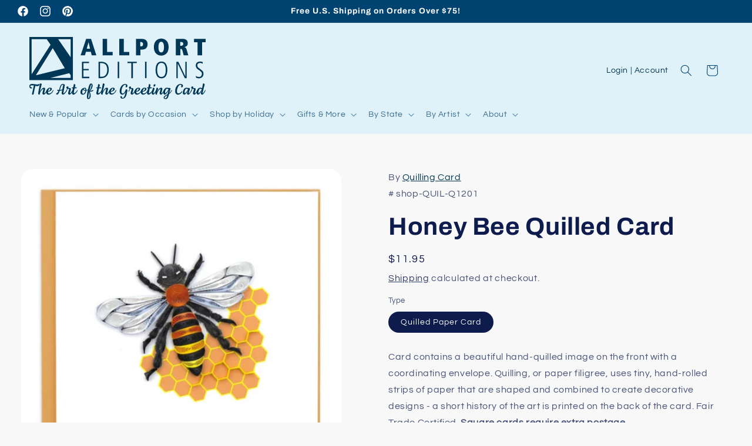

--- FILE ---
content_type: text/html; charset=utf-8
request_url: https://www.allport.com/products/shop-q1201
body_size: 43828
content:
<!doctype html>

<html class="no-js" lang="en">

  <head>
    <meta name="google-site-verification" content="hzAF91_jfsCnkKeHviI9upbEpG0N4xO7eO9T5BCBh_I" />
    <meta charset="utf-8">
    <meta http-equiv="X-UA-Compatible" content="IE=edge">
    <meta name="viewport" content="width=device-width,initial-scale=1">
    <meta name="theme-color" content="">
    <link rel="canonical" href="https://www.allport.com/products/shop-q1201"><link rel="icon" type="image/png" href="//www.allport.com/cdn/shop/files/A-square-01.svg?crop=center&height=32&v=1693351818&width=32"><link rel="preconnect" href="https://fonts.shopifycdn.com" crossorigin><title>
      Honey Bee Quilled Card
 &ndash; Allport Editions</title>

    
      <meta name="description" content="Card contains a beautiful hand-quilled image on the front with a coordinating envelope. Quilling, or paper filigree, uses tiny, hand-rolled strips of paper that are shaped and combined to create decorative designs - a short history of the art is printed on the back of the card. Fair Trade Certified. Square cards requir">
    

    

<meta property="og:site_name" content="Allport Editions">
<meta property="og:url" content="https://www.allport.com/products/shop-q1201">
<meta property="og:title" content="Honey Bee Quilled Card">
<meta property="og:type" content="product">
<meta property="og:description" content="Card contains a beautiful hand-quilled image on the front with a coordinating envelope. Quilling, or paper filigree, uses tiny, hand-rolled strips of paper that are shaped and combined to create decorative designs - a short history of the art is printed on the back of the card. Fair Trade Certified. Square cards requir"><meta property="og:image" content="http://www.allport.com/cdn/shop/products/08ac4a79-d52a-4703-9cc1-ff568e8f107c.jpg?v=1696110545">
  <meta property="og:image:secure_url" content="https://www.allport.com/cdn/shop/products/08ac4a79-d52a-4703-9cc1-ff568e8f107c.jpg?v=1696110545">
  <meta property="og:image:width" content="750">
  <meta property="og:image:height" content="745"><meta property="og:price:amount" content="11.95">
  <meta property="og:price:currency" content="USD"><meta name="twitter:card" content="summary_large_image">
<meta name="twitter:title" content="Honey Bee Quilled Card">
<meta name="twitter:description" content="Card contains a beautiful hand-quilled image on the front with a coordinating envelope. Quilling, or paper filigree, uses tiny, hand-rolled strips of paper that are shaped and combined to create decorative designs - a short history of the art is printed on the back of the card. Fair Trade Certified. Square cards requir">


    <script src="//www.allport.com/cdn/shop/t/2/assets/constants.js?v=58251544750838685771693257776" defer="defer"></script>
    <script src="//www.allport.com/cdn/shop/t/2/assets/pubsub.js?v=158357773527763999511693257777" defer="defer"></script>
    <script src="//www.allport.com/cdn/shop/t/2/assets/global.js?v=54939145903281508041693257776" defer="defer"></script><script src="//www.allport.com/cdn/shop/t/2/assets/animations.js?v=88693664871331136111693257775" defer="defer"></script><script>window.performance && window.performance.mark && window.performance.mark('shopify.content_for_header.start');</script><meta name="facebook-domain-verification" content="zgwppnrovn6wb9f7ymftkjd9y13qnq">
<meta name="google-site-verification" content="rlxEhugAU_-PgIoeaJDT_JY5fsgISH0F4bLRUA95z3E">
<meta id="shopify-digital-wallet" name="shopify-digital-wallet" content="/82325274936/digital_wallets/dialog">
<meta name="shopify-checkout-api-token" content="26d2e55ac3542a841c6b6c84d492c1d3">
<meta id="in-context-paypal-metadata" data-shop-id="82325274936" data-venmo-supported="false" data-environment="production" data-locale="en_US" data-paypal-v4="true" data-currency="USD">
<link rel="alternate" type="application/json+oembed" href="https://www.allport.com/products/shop-q1201.oembed">
<script async="async" src="/checkouts/internal/preloads.js?locale=en-US"></script>
<link rel="preconnect" href="https://shop.app" crossorigin="anonymous">
<script async="async" src="https://shop.app/checkouts/internal/preloads.js?locale=en-US&shop_id=82325274936" crossorigin="anonymous"></script>
<script id="shopify-features" type="application/json">{"accessToken":"26d2e55ac3542a841c6b6c84d492c1d3","betas":["rich-media-storefront-analytics"],"domain":"www.allport.com","predictiveSearch":true,"shopId":82325274936,"locale":"en"}</script>
<script>var Shopify = Shopify || {};
Shopify.shop = "063fb4.myshopify.com";
Shopify.locale = "en";
Shopify.currency = {"active":"USD","rate":"1.0"};
Shopify.country = "US";
Shopify.theme = {"name":"Refresh","id":159260311864,"schema_name":"Refresh","schema_version":"11.0.0","theme_store_id":1567,"role":"main"};
Shopify.theme.handle = "null";
Shopify.theme.style = {"id":null,"handle":null};
Shopify.cdnHost = "www.allport.com/cdn";
Shopify.routes = Shopify.routes || {};
Shopify.routes.root = "/";</script>
<script type="module">!function(o){(o.Shopify=o.Shopify||{}).modules=!0}(window);</script>
<script>!function(o){function n(){var o=[];function n(){o.push(Array.prototype.slice.apply(arguments))}return n.q=o,n}var t=o.Shopify=o.Shopify||{};t.loadFeatures=n(),t.autoloadFeatures=n()}(window);</script>
<script>
  window.ShopifyPay = window.ShopifyPay || {};
  window.ShopifyPay.apiHost = "shop.app\/pay";
  window.ShopifyPay.redirectState = null;
</script>
<script id="shop-js-analytics" type="application/json">{"pageType":"product"}</script>
<script defer="defer" async type="module" src="//www.allport.com/cdn/shopifycloud/shop-js/modules/v2/client.init-shop-cart-sync_BdyHc3Nr.en.esm.js"></script>
<script defer="defer" async type="module" src="//www.allport.com/cdn/shopifycloud/shop-js/modules/v2/chunk.common_Daul8nwZ.esm.js"></script>
<script type="module">
  await import("//www.allport.com/cdn/shopifycloud/shop-js/modules/v2/client.init-shop-cart-sync_BdyHc3Nr.en.esm.js");
await import("//www.allport.com/cdn/shopifycloud/shop-js/modules/v2/chunk.common_Daul8nwZ.esm.js");

  window.Shopify.SignInWithShop?.initShopCartSync?.({"fedCMEnabled":true,"windoidEnabled":true});

</script>
<script defer="defer" async type="module" src="//www.allport.com/cdn/shopifycloud/shop-js/modules/v2/client.payment-terms_MV4M3zvL.en.esm.js"></script>
<script defer="defer" async type="module" src="//www.allport.com/cdn/shopifycloud/shop-js/modules/v2/chunk.common_Daul8nwZ.esm.js"></script>
<script defer="defer" async type="module" src="//www.allport.com/cdn/shopifycloud/shop-js/modules/v2/chunk.modal_CQq8HTM6.esm.js"></script>
<script type="module">
  await import("//www.allport.com/cdn/shopifycloud/shop-js/modules/v2/client.payment-terms_MV4M3zvL.en.esm.js");
await import("//www.allport.com/cdn/shopifycloud/shop-js/modules/v2/chunk.common_Daul8nwZ.esm.js");
await import("//www.allport.com/cdn/shopifycloud/shop-js/modules/v2/chunk.modal_CQq8HTM6.esm.js");

  
</script>
<script>
  window.Shopify = window.Shopify || {};
  if (!window.Shopify.featureAssets) window.Shopify.featureAssets = {};
  window.Shopify.featureAssets['shop-js'] = {"shop-cart-sync":["modules/v2/client.shop-cart-sync_QYOiDySF.en.esm.js","modules/v2/chunk.common_Daul8nwZ.esm.js"],"init-fed-cm":["modules/v2/client.init-fed-cm_DchLp9rc.en.esm.js","modules/v2/chunk.common_Daul8nwZ.esm.js"],"shop-button":["modules/v2/client.shop-button_OV7bAJc5.en.esm.js","modules/v2/chunk.common_Daul8nwZ.esm.js"],"init-windoid":["modules/v2/client.init-windoid_DwxFKQ8e.en.esm.js","modules/v2/chunk.common_Daul8nwZ.esm.js"],"shop-cash-offers":["modules/v2/client.shop-cash-offers_DWtL6Bq3.en.esm.js","modules/v2/chunk.common_Daul8nwZ.esm.js","modules/v2/chunk.modal_CQq8HTM6.esm.js"],"shop-toast-manager":["modules/v2/client.shop-toast-manager_CX9r1SjA.en.esm.js","modules/v2/chunk.common_Daul8nwZ.esm.js"],"init-shop-email-lookup-coordinator":["modules/v2/client.init-shop-email-lookup-coordinator_UhKnw74l.en.esm.js","modules/v2/chunk.common_Daul8nwZ.esm.js"],"pay-button":["modules/v2/client.pay-button_DzxNnLDY.en.esm.js","modules/v2/chunk.common_Daul8nwZ.esm.js"],"avatar":["modules/v2/client.avatar_BTnouDA3.en.esm.js"],"init-shop-cart-sync":["modules/v2/client.init-shop-cart-sync_BdyHc3Nr.en.esm.js","modules/v2/chunk.common_Daul8nwZ.esm.js"],"shop-login-button":["modules/v2/client.shop-login-button_D8B466_1.en.esm.js","modules/v2/chunk.common_Daul8nwZ.esm.js","modules/v2/chunk.modal_CQq8HTM6.esm.js"],"init-customer-accounts-sign-up":["modules/v2/client.init-customer-accounts-sign-up_C8fpPm4i.en.esm.js","modules/v2/client.shop-login-button_D8B466_1.en.esm.js","modules/v2/chunk.common_Daul8nwZ.esm.js","modules/v2/chunk.modal_CQq8HTM6.esm.js"],"init-shop-for-new-customer-accounts":["modules/v2/client.init-shop-for-new-customer-accounts_CVTO0Ztu.en.esm.js","modules/v2/client.shop-login-button_D8B466_1.en.esm.js","modules/v2/chunk.common_Daul8nwZ.esm.js","modules/v2/chunk.modal_CQq8HTM6.esm.js"],"init-customer-accounts":["modules/v2/client.init-customer-accounts_dRgKMfrE.en.esm.js","modules/v2/client.shop-login-button_D8B466_1.en.esm.js","modules/v2/chunk.common_Daul8nwZ.esm.js","modules/v2/chunk.modal_CQq8HTM6.esm.js"],"shop-follow-button":["modules/v2/client.shop-follow-button_CkZpjEct.en.esm.js","modules/v2/chunk.common_Daul8nwZ.esm.js","modules/v2/chunk.modal_CQq8HTM6.esm.js"],"lead-capture":["modules/v2/client.lead-capture_BntHBhfp.en.esm.js","modules/v2/chunk.common_Daul8nwZ.esm.js","modules/v2/chunk.modal_CQq8HTM6.esm.js"],"checkout-modal":["modules/v2/client.checkout-modal_CfxcYbTm.en.esm.js","modules/v2/chunk.common_Daul8nwZ.esm.js","modules/v2/chunk.modal_CQq8HTM6.esm.js"],"shop-login":["modules/v2/client.shop-login_Da4GZ2H6.en.esm.js","modules/v2/chunk.common_Daul8nwZ.esm.js","modules/v2/chunk.modal_CQq8HTM6.esm.js"],"payment-terms":["modules/v2/client.payment-terms_MV4M3zvL.en.esm.js","modules/v2/chunk.common_Daul8nwZ.esm.js","modules/v2/chunk.modal_CQq8HTM6.esm.js"]};
</script>
<script>(function() {
  var isLoaded = false;
  function asyncLoad() {
    if (isLoaded) return;
    isLoaded = true;
    var urls = ["https:\/\/cdn.nfcube.com\/instafeed-52b91827643ec6443c438208bfc0fdf9.js?shop=063fb4.myshopify.com"];
    for (var i = 0; i < urls.length; i++) {
      var s = document.createElement('script');
      s.type = 'text/javascript';
      s.async = true;
      s.src = urls[i];
      var x = document.getElementsByTagName('script')[0];
      x.parentNode.insertBefore(s, x);
    }
  };
  if(window.attachEvent) {
    window.attachEvent('onload', asyncLoad);
  } else {
    window.addEventListener('load', asyncLoad, false);
  }
})();</script>
<script id="__st">var __st={"a":82325274936,"offset":-28800,"reqid":"cc16843c-f6c0-4380-8605-0f1c0766eb15-1768962905","pageurl":"www.allport.com\/products\/shop-q1201","u":"7ba6810f7824","p":"product","rtyp":"product","rid":8743799128376};</script>
<script>window.ShopifyPaypalV4VisibilityTracking = true;</script>
<script id="captcha-bootstrap">!function(){'use strict';const t='contact',e='account',n='new_comment',o=[[t,t],['blogs',n],['comments',n],[t,'customer']],c=[[e,'customer_login'],[e,'guest_login'],[e,'recover_customer_password'],[e,'create_customer']],r=t=>t.map((([t,e])=>`form[action*='/${t}']:not([data-nocaptcha='true']) input[name='form_type'][value='${e}']`)).join(','),a=t=>()=>t?[...document.querySelectorAll(t)].map((t=>t.form)):[];function s(){const t=[...o],e=r(t);return a(e)}const i='password',u='form_key',d=['recaptcha-v3-token','g-recaptcha-response','h-captcha-response',i],f=()=>{try{return window.sessionStorage}catch{return}},m='__shopify_v',_=t=>t.elements[u];function p(t,e,n=!1){try{const o=window.sessionStorage,c=JSON.parse(o.getItem(e)),{data:r}=function(t){const{data:e,action:n}=t;return t[m]||n?{data:e,action:n}:{data:t,action:n}}(c);for(const[e,n]of Object.entries(r))t.elements[e]&&(t.elements[e].value=n);n&&o.removeItem(e)}catch(o){console.error('form repopulation failed',{error:o})}}const l='form_type',E='cptcha';function T(t){t.dataset[E]=!0}const w=window,h=w.document,L='Shopify',v='ce_forms',y='captcha';let A=!1;((t,e)=>{const n=(g='f06e6c50-85a8-45c8-87d0-21a2b65856fe',I='https://cdn.shopify.com/shopifycloud/storefront-forms-hcaptcha/ce_storefront_forms_captcha_hcaptcha.v1.5.2.iife.js',D={infoText:'Protected by hCaptcha',privacyText:'Privacy',termsText:'Terms'},(t,e,n)=>{const o=w[L][v],c=o.bindForm;if(c)return c(t,g,e,D).then(n);var r;o.q.push([[t,g,e,D],n]),r=I,A||(h.body.append(Object.assign(h.createElement('script'),{id:'captcha-provider',async:!0,src:r})),A=!0)});var g,I,D;w[L]=w[L]||{},w[L][v]=w[L][v]||{},w[L][v].q=[],w[L][y]=w[L][y]||{},w[L][y].protect=function(t,e){n(t,void 0,e),T(t)},Object.freeze(w[L][y]),function(t,e,n,w,h,L){const[v,y,A,g]=function(t,e,n){const i=e?o:[],u=t?c:[],d=[...i,...u],f=r(d),m=r(i),_=r(d.filter((([t,e])=>n.includes(e))));return[a(f),a(m),a(_),s()]}(w,h,L),I=t=>{const e=t.target;return e instanceof HTMLFormElement?e:e&&e.form},D=t=>v().includes(t);t.addEventListener('submit',(t=>{const e=I(t);if(!e)return;const n=D(e)&&!e.dataset.hcaptchaBound&&!e.dataset.recaptchaBound,o=_(e),c=g().includes(e)&&(!o||!o.value);(n||c)&&t.preventDefault(),c&&!n&&(function(t){try{if(!f())return;!function(t){const e=f();if(!e)return;const n=_(t);if(!n)return;const o=n.value;o&&e.removeItem(o)}(t);const e=Array.from(Array(32),(()=>Math.random().toString(36)[2])).join('');!function(t,e){_(t)||t.append(Object.assign(document.createElement('input'),{type:'hidden',name:u})),t.elements[u].value=e}(t,e),function(t,e){const n=f();if(!n)return;const o=[...t.querySelectorAll(`input[type='${i}']`)].map((({name:t})=>t)),c=[...d,...o],r={};for(const[a,s]of new FormData(t).entries())c.includes(a)||(r[a]=s);n.setItem(e,JSON.stringify({[m]:1,action:t.action,data:r}))}(t,e)}catch(e){console.error('failed to persist form',e)}}(e),e.submit())}));const S=(t,e)=>{t&&!t.dataset[E]&&(n(t,e.some((e=>e===t))),T(t))};for(const o of['focusin','change'])t.addEventListener(o,(t=>{const e=I(t);D(e)&&S(e,y())}));const B=e.get('form_key'),M=e.get(l),P=B&&M;t.addEventListener('DOMContentLoaded',(()=>{const t=y();if(P)for(const e of t)e.elements[l].value===M&&p(e,B);[...new Set([...A(),...v().filter((t=>'true'===t.dataset.shopifyCaptcha))])].forEach((e=>S(e,t)))}))}(h,new URLSearchParams(w.location.search),n,t,e,['guest_login'])})(!0,!0)}();</script>
<script integrity="sha256-4kQ18oKyAcykRKYeNunJcIwy7WH5gtpwJnB7kiuLZ1E=" data-source-attribution="shopify.loadfeatures" defer="defer" src="//www.allport.com/cdn/shopifycloud/storefront/assets/storefront/load_feature-a0a9edcb.js" crossorigin="anonymous"></script>
<script crossorigin="anonymous" defer="defer" src="//www.allport.com/cdn/shopifycloud/storefront/assets/shopify_pay/storefront-65b4c6d7.js?v=20250812"></script>
<script data-source-attribution="shopify.dynamic_checkout.dynamic.init">var Shopify=Shopify||{};Shopify.PaymentButton=Shopify.PaymentButton||{isStorefrontPortableWallets:!0,init:function(){window.Shopify.PaymentButton.init=function(){};var t=document.createElement("script");t.src="https://www.allport.com/cdn/shopifycloud/portable-wallets/latest/portable-wallets.en.js",t.type="module",document.head.appendChild(t)}};
</script>
<script data-source-attribution="shopify.dynamic_checkout.buyer_consent">
  function portableWalletsHideBuyerConsent(e){var t=document.getElementById("shopify-buyer-consent"),n=document.getElementById("shopify-subscription-policy-button");t&&n&&(t.classList.add("hidden"),t.setAttribute("aria-hidden","true"),n.removeEventListener("click",e))}function portableWalletsShowBuyerConsent(e){var t=document.getElementById("shopify-buyer-consent"),n=document.getElementById("shopify-subscription-policy-button");t&&n&&(t.classList.remove("hidden"),t.removeAttribute("aria-hidden"),n.addEventListener("click",e))}window.Shopify?.PaymentButton&&(window.Shopify.PaymentButton.hideBuyerConsent=portableWalletsHideBuyerConsent,window.Shopify.PaymentButton.showBuyerConsent=portableWalletsShowBuyerConsent);
</script>
<script>
  function portableWalletsCleanup(e){e&&e.src&&console.error("Failed to load portable wallets script "+e.src);var t=document.querySelectorAll("shopify-accelerated-checkout .shopify-payment-button__skeleton, shopify-accelerated-checkout-cart .wallet-cart-button__skeleton"),e=document.getElementById("shopify-buyer-consent");for(let e=0;e<t.length;e++)t[e].remove();e&&e.remove()}function portableWalletsNotLoadedAsModule(e){e instanceof ErrorEvent&&"string"==typeof e.message&&e.message.includes("import.meta")&&"string"==typeof e.filename&&e.filename.includes("portable-wallets")&&(window.removeEventListener("error",portableWalletsNotLoadedAsModule),window.Shopify.PaymentButton.failedToLoad=e,"loading"===document.readyState?document.addEventListener("DOMContentLoaded",window.Shopify.PaymentButton.init):window.Shopify.PaymentButton.init())}window.addEventListener("error",portableWalletsNotLoadedAsModule);
</script>

<script type="module" src="https://www.allport.com/cdn/shopifycloud/portable-wallets/latest/portable-wallets.en.js" onError="portableWalletsCleanup(this)" crossorigin="anonymous"></script>
<script nomodule>
  document.addEventListener("DOMContentLoaded", portableWalletsCleanup);
</script>

<link id="shopify-accelerated-checkout-styles" rel="stylesheet" media="screen" href="https://www.allport.com/cdn/shopifycloud/portable-wallets/latest/accelerated-checkout-backwards-compat.css" crossorigin="anonymous">
<style id="shopify-accelerated-checkout-cart">
        #shopify-buyer-consent {
  margin-top: 1em;
  display: inline-block;
  width: 100%;
}

#shopify-buyer-consent.hidden {
  display: none;
}

#shopify-subscription-policy-button {
  background: none;
  border: none;
  padding: 0;
  text-decoration: underline;
  font-size: inherit;
  cursor: pointer;
}

#shopify-subscription-policy-button::before {
  box-shadow: none;
}

      </style>
<script id="sections-script" data-sections="header" defer="defer" src="//www.allport.com/cdn/shop/t/2/compiled_assets/scripts.js?v=2402"></script>
<script>window.performance && window.performance.mark && window.performance.mark('shopify.content_for_header.end');</script>


    <style data-shopify>
      @font-face {
  font-family: Questrial;
  font-weight: 400;
  font-style: normal;
  font-display: swap;
  src: url("//www.allport.com/cdn/fonts/questrial/questrial_n4.66abac5d8209a647b4bf8089b0451928ef144c07.woff2") format("woff2"),
       url("//www.allport.com/cdn/fonts/questrial/questrial_n4.e86c53e77682db9bf4b0ee2dd71f214dc16adda4.woff") format("woff");
}

      
      
      
      @font-face {
  font-family: Archivo;
  font-weight: 700;
  font-style: normal;
  font-display: swap;
  src: url("//www.allport.com/cdn/fonts/archivo/archivo_n7.651b020b3543640c100112be6f1c1b8e816c7f13.woff2") format("woff2"),
       url("//www.allport.com/cdn/fonts/archivo/archivo_n7.7e9106d320e6594976a7dcb57957f3e712e83c96.woff") format("woff");
}


      
        :root,
        .color-background-1 {
          --color-background: 248,248,248;
        
          --gradient-background: #f8f8f8;
        
        --color-foreground: 14,27,77;
        --color-shadow: 14,27,77;
        --color-button: 0,66,112;
        --color-button-text: 223,241,249;
        --color-secondary-button: 248,248,248;
        --color-secondary-button-text: 14,27,77;
        --color-link: 14,27,77;
        --color-badge-foreground: 14,27,77;
        --color-badge-background: 248,248,248;
        --color-badge-border: 14,27,77;
        --payment-terms-background-color: rgb(248 248 248);
      }
      
        
        .color-background-2 {
          --color-background: 255,255,255;
        
          --gradient-background: #ffffff;
        
        --color-foreground: 14,27,77;
        --color-shadow: 14,27,77;
        --color-button: 14,27,77;
        --color-button-text: 255,255,255;
        --color-secondary-button: 255,255,255;
        --color-secondary-button-text: 14,27,77;
        --color-link: 14,27,77;
        --color-badge-foreground: 14,27,77;
        --color-badge-background: 255,255,255;
        --color-badge-border: 14,27,77;
        --payment-terms-background-color: rgb(255 255 255);
      }
      
        
        .color-inverse {
          --color-background: 223,241,249;
        
          --gradient-background: #dff1f9;
        
        --color-foreground: 0,66,112;
        --color-shadow: 0,66,112;
        --color-button: 255,255,255;
        --color-button-text: 0,66,112;
        --color-secondary-button: 223,241,249;
        --color-secondary-button-text: 0,66,112;
        --color-link: 0,66,112;
        --color-badge-foreground: 0,66,112;
        --color-badge-background: 223,241,249;
        --color-badge-border: 0,66,112;
        --payment-terms-background-color: rgb(223 241 249);
      }
      
        
        .color-accent-1 {
          --color-background: 0,66,112;
        
          --gradient-background: #004270;
        
        --color-foreground: 255,255,255;
        --color-shadow: 14,27,77;
        --color-button: 255,255,255;
        --color-button-text: 23,115,176;
        --color-secondary-button: 0,66,112;
        --color-secondary-button-text: 255,255,255;
        --color-link: 255,255,255;
        --color-badge-foreground: 255,255,255;
        --color-badge-background: 0,66,112;
        --color-badge-border: 255,255,255;
        --payment-terms-background-color: rgb(0 66 112);
      }
      
        
        .color-accent-2 {
          --color-background: 164,0,0;
        
          --gradient-background: #a40000;
        
        --color-foreground: 255,255,255;
        --color-shadow: 21,236,53;
        --color-button: 255,255,255;
        --color-button-text: 227,36,2;
        --color-secondary-button: 164,0,0;
        --color-secondary-button-text: 255,255,255;
        --color-link: 255,255,255;
        --color-badge-foreground: 255,255,255;
        --color-badge-background: 164,0,0;
        --color-badge-border: 255,255,255;
        --payment-terms-background-color: rgb(164 0 0);
      }
      

      body, .color-background-1, .color-background-2, .color-inverse, .color-accent-1, .color-accent-2 {
        color: rgba(var(--color-foreground), 0.75);
        background-color: rgb(var(--color-background));
      }

      :root {
        --font-body-family: Questrial, sans-serif;
        --font-body-style: normal;
        --font-body-weight: 400;
        --font-body-weight-bold: 700;

        --font-heading-family: Archivo, sans-serif;
        --font-heading-style: normal;
        --font-heading-weight: 700;

        --font-body-scale: 1.0;
        --font-heading-scale: 1.05;

        --media-padding: px;
        --media-border-opacity: 0.1;
        --media-border-width: 0px;
        --media-radius: 20px;
        --media-shadow-opacity: 0.0;
        --media-shadow-horizontal-offset: 0px;
        --media-shadow-vertical-offset: 0px;
        --media-shadow-blur-radius: 5px;
        --media-shadow-visible: 0;

        --page-width: 150rem;
        --page-width-margin: 0rem;

        --product-card-image-padding: 1.6rem;
        --product-card-corner-radius: 1.8rem;
        --product-card-text-alignment: left;
        --product-card-border-width: 0.1rem;
        --product-card-border-opacity: 1.0;
        --product-card-shadow-opacity: 0.0;
        --product-card-shadow-visible: 0;
        --product-card-shadow-horizontal-offset: 0.0rem;
        --product-card-shadow-vertical-offset: 0.4rem;
        --product-card-shadow-blur-radius: 0.5rem;

        --collection-card-image-padding: 1.4rem;
        --collection-card-corner-radius: 1.8rem;
        --collection-card-text-alignment: left;
        --collection-card-border-width: 0.1rem;
        --collection-card-border-opacity: 1.0;
        --collection-card-shadow-opacity: 0.0;
        --collection-card-shadow-visible: 0;
        --collection-card-shadow-horizontal-offset: 0.0rem;
        --collection-card-shadow-vertical-offset: 0.4rem;
        --collection-card-shadow-blur-radius: 0.5rem;

        --blog-card-image-padding: 1.6rem;
        --blog-card-corner-radius: 1.8rem;
        --blog-card-text-alignment: left;
        --blog-card-border-width: 0.1rem;
        --blog-card-border-opacity: 1.0;
        --blog-card-shadow-opacity: 0.0;
        --blog-card-shadow-visible: 0;
        --blog-card-shadow-horizontal-offset: 0.0rem;
        --blog-card-shadow-vertical-offset: 0.4rem;
        --blog-card-shadow-blur-radius: 0.5rem;

        --badge-corner-radius: 1.2rem;

        --popup-border-width: 1px;
        --popup-border-opacity: 0.1;
        --popup-corner-radius: 18px;
        --popup-shadow-opacity: 0.0;
        --popup-shadow-horizontal-offset: 0px;
        --popup-shadow-vertical-offset: 4px;
        --popup-shadow-blur-radius: 5px;

        --drawer-border-width: 0px;
        --drawer-border-opacity: 0.1;
        --drawer-shadow-opacity: 0.0;
        --drawer-shadow-horizontal-offset: 0px;
        --drawer-shadow-vertical-offset: 4px;
        --drawer-shadow-blur-radius: 5px;

        --spacing-sections-desktop: 0px;
        --spacing-sections-mobile: 0px;

        --grid-desktop-vertical-spacing: 28px;
        --grid-desktop-horizontal-spacing: 28px;
        --grid-mobile-vertical-spacing: 14px;
        --grid-mobile-horizontal-spacing: 14px;

        --text-boxes-border-opacity: 0.1;
        --text-boxes-border-width: 0px;
        --text-boxes-radius: 20px;
        --text-boxes-shadow-opacity: 0.0;
        --text-boxes-shadow-visible: 0;
        --text-boxes-shadow-horizontal-offset: 0px;
        --text-boxes-shadow-vertical-offset: 4px;
        --text-boxes-shadow-blur-radius: 5px;

        --buttons-radius: 40px;
        --buttons-radius-outset: 41px;
        --buttons-border-width: 1px;
        --buttons-border-opacity: 1.0;
        --buttons-shadow-opacity: 0.0;
        --buttons-shadow-visible: 0;
        --buttons-shadow-horizontal-offset: 0px;
        --buttons-shadow-vertical-offset: 4px;
        --buttons-shadow-blur-radius: 5px;
        --buttons-border-offset: 0.3px;

        --inputs-radius: 26px;
        --inputs-border-width: 1px;
        --inputs-border-opacity: 0.55;
        --inputs-shadow-opacity: 0.0;
        --inputs-shadow-horizontal-offset: 0px;
        --inputs-margin-offset: 0px;
        --inputs-shadow-vertical-offset: 4px;
        --inputs-shadow-blur-radius: 5px;
        --inputs-radius-outset: 27px;

        --variant-pills-radius: 40px;
        --variant-pills-border-width: 1px;
        --variant-pills-border-opacity: 0.55;
        --variant-pills-shadow-opacity: 0.0;
        --variant-pills-shadow-horizontal-offset: 0px;
        --variant-pills-shadow-vertical-offset: 4px;
        --variant-pills-shadow-blur-radius: 5px;
      }

      *,
      *::before,
      *::after {
        box-sizing: inherit;
      }

      html {
        box-sizing: border-box;
        font-size: calc(var(--font-body-scale) * 62.5%);
        height: 100%;
      }

      body {
        display: grid;
        grid-template-rows: auto auto 1fr auto;
        grid-template-columns: 100%;
        min-height: 100%;
        margin: 0;
        font-size: 1.5rem;
        letter-spacing: 0.06rem;
        line-height: calc(1 + 0.8 / var(--font-body-scale));
        font-family: var(--font-body-family);
        font-style: var(--font-body-style);
        font-weight: var(--font-body-weight);
      }

      @media screen and (min-width: 750px) {
        body {
          font-size: 1.6rem;
        }
      }
    </style>

    <link href="//www.allport.com/cdn/shop/t/2/assets/base.css?v=165589614731151998521708215778" rel="stylesheet" type="text/css" media="all" />
<link rel="preload" as="font" href="//www.allport.com/cdn/fonts/questrial/questrial_n4.66abac5d8209a647b4bf8089b0451928ef144c07.woff2" type="font/woff2" crossorigin><link rel="preload" as="font" href="//www.allport.com/cdn/fonts/archivo/archivo_n7.651b020b3543640c100112be6f1c1b8e816c7f13.woff2" type="font/woff2" crossorigin><link href="//www.allport.com/cdn/shop/t/2/assets/component-localization-form.css?v=143319823105703127341693257776" rel="stylesheet" type="text/css" media="all" />
      <script src="//www.allport.com/cdn/shop/t/2/assets/localization-form.js?v=161644695336821385561693257776" defer="defer"></script><link
        rel="stylesheet"
        href="//www.allport.com/cdn/shop/t/2/assets/component-predictive-search.css?v=118923337488134913561693257776"
        media="print"
        onload="this.media='all'"
      ><script>
      document.documentElement.className = document.documentElement.className.replace('no-js', 'js');
      if (Shopify.designMode) {
        document.documentElement.classList.add('shopify-design-mode');
      }
    </script>
  <!-- BEGIN app block: shopify://apps/preorder-now-pre-order-pq/blocks/app-embed/551fab2c-3af6-4a8f-ba21-736a71cb4540 --><!-- END app block --><!-- BEGIN app block: shopify://apps/gsc-instagram-feed/blocks/embed/96970b1b-b770-454f-b16b-51f47e1aa4ed --><script>
  try {
    window.GSC_INSTAFEED_WIDGETS = []
  } catch (e) {
    console.log(e);
  }
</script>


<!-- END app block --><!-- BEGIN app block: shopify://apps/seo-expert-pro-seo-optimizer/blocks/app-embed/2704e030-254f-4733-85d6-289e87c72edd -->
<!-- BEGIN app snippet: evm-seo --><!-- ============================= SEO Expert Pro ============================= -->
<title>Honey Bee Quilled Card</title>


  <meta name="description" content="Card contains a beautiful hand-quilled image on the front with a coordinating envelope. Quilling, or paper filigree, uses tiny, hand-rolled strips of paper that are shaped and combined to create decorative designs - a short history of the art is printed on the back of the card. Fair Trade Certified. Square cards requir" />


<meta http-equiv="cache-control" content="max-age=0" />
<meta http-equiv="cache-control" content="no-cache" />
<meta http-equiv="expires" content="0" />
<meta http-equiv="expires" content="Tue, 01 Jan 2000 1:00:00 GMT" />
<meta http-equiv="pragma" content="no-cache" />

<script type="application/ld+json">
{
  "@context": "http://schema.org",
  "@type": "Organization",
  "name": "Allport Editions",
  "url": "https://www.allport.com"
}
</script>

<script type="application/ld+json">
{
  "@context": "http://schema.org",
  "@type": "WebSite",
  "url": "https://www.allport.com",
  "potentialAction": {
    "@type": "SearchAction",
    "target": "https://www.allport.com/search?q={query}",
    "query-input": "required name=query"
  }
}
</script>





<script type="application/ld+json">
{
  "@context": "http://schema.org/",
  "@type": "Product","url": "https://www.allport.com/products/shop-q1201",
  "name": "Honey Bee Quilled Card",
  "image": "https://www.allport.com/cdn/shop/products/08ac4a79-d52a-4703-9cc1-ff568e8f107c.jpg?v=1696110545&width=800",
  "description": "Card contains a beautiful hand-quilled image on the front with a coordinating envelope. Quilling, or paper filigree, uses tiny, hand-rolled strips of paper that are shaped and combined to create decorative designs - a short history of the art is printed on the back of the card. Fair Trade Certified. Square cards require extra postage. Size: 6 x 6 inches",
  "brand": {
    "name": "Quilling Card"
  },"sku": "shop-QUIL-Q1201","weight": "0.07lb","offers": [
    {
      "@type": "Offer","priceCurrency": "USD",
      "price": "11.95",
      "priceValidUntil": "2026-04-20",
      "availability": "http://schema.org/InStock",
      "itemCondition": "http://schema.org/NewCondition","sku": "shop-QUIL-Q1201","name": "Quilled Paper Card","url": "https://www.allport.com/products/shop-q1201?variant=47075806708024",
      "seller": {
        "@type": "Organization",
        "name": "Allport Editions"
      }
    }
  ]
}
</script>

<!-- END app snippet -->

<!-- END app block --><script src="https://cdn.shopify.com/extensions/19689677-6488-4a31-adf3-fcf4359c5fd9/forms-2295/assets/shopify-forms-loader.js" type="text/javascript" defer="defer"></script>
<script src="https://cdn.shopify.com/extensions/97f1d596-8c25-4c5e-8e06-739ecf95b005/preorder-now-pre-order-pq-33/assets/prequik.js" type="text/javascript" defer="defer"></script>
<link href="https://cdn.shopify.com/extensions/97f1d596-8c25-4c5e-8e06-739ecf95b005/preorder-now-pre-order-pq-33/assets/cx-prequik.css" rel="stylesheet" type="text/css" media="all">
<script src="https://cdn.shopify.com/extensions/0199e776-da15-7f04-8431-019361815ca9/instafeed-app-root-44/assets/gsc-instafeed-widget.js" type="text/javascript" defer="defer"></script>
<link href="https://monorail-edge.shopifysvc.com" rel="dns-prefetch">
<script>(function(){if ("sendBeacon" in navigator && "performance" in window) {try {var session_token_from_headers = performance.getEntriesByType('navigation')[0].serverTiming.find(x => x.name == '_s').description;} catch {var session_token_from_headers = undefined;}var session_cookie_matches = document.cookie.match(/_shopify_s=([^;]*)/);var session_token_from_cookie = session_cookie_matches && session_cookie_matches.length === 2 ? session_cookie_matches[1] : "";var session_token = session_token_from_headers || session_token_from_cookie || "";function handle_abandonment_event(e) {var entries = performance.getEntries().filter(function(entry) {return /monorail-edge.shopifysvc.com/.test(entry.name);});if (!window.abandonment_tracked && entries.length === 0) {window.abandonment_tracked = true;var currentMs = Date.now();var navigation_start = performance.timing.navigationStart;var payload = {shop_id: 82325274936,url: window.location.href,navigation_start,duration: currentMs - navigation_start,session_token,page_type: "product"};window.navigator.sendBeacon("https://monorail-edge.shopifysvc.com/v1/produce", JSON.stringify({schema_id: "online_store_buyer_site_abandonment/1.1",payload: payload,metadata: {event_created_at_ms: currentMs,event_sent_at_ms: currentMs}}));}}window.addEventListener('pagehide', handle_abandonment_event);}}());</script>
<script id="web-pixels-manager-setup">(function e(e,d,r,n,o){if(void 0===o&&(o={}),!Boolean(null===(a=null===(i=window.Shopify)||void 0===i?void 0:i.analytics)||void 0===a?void 0:a.replayQueue)){var i,a;window.Shopify=window.Shopify||{};var t=window.Shopify;t.analytics=t.analytics||{};var s=t.analytics;s.replayQueue=[],s.publish=function(e,d,r){return s.replayQueue.push([e,d,r]),!0};try{self.performance.mark("wpm:start")}catch(e){}var l=function(){var e={modern:/Edge?\/(1{2}[4-9]|1[2-9]\d|[2-9]\d{2}|\d{4,})\.\d+(\.\d+|)|Firefox\/(1{2}[4-9]|1[2-9]\d|[2-9]\d{2}|\d{4,})\.\d+(\.\d+|)|Chrom(ium|e)\/(9{2}|\d{3,})\.\d+(\.\d+|)|(Maci|X1{2}).+ Version\/(15\.\d+|(1[6-9]|[2-9]\d|\d{3,})\.\d+)([,.]\d+|)( \(\w+\)|)( Mobile\/\w+|) Safari\/|Chrome.+OPR\/(9{2}|\d{3,})\.\d+\.\d+|(CPU[ +]OS|iPhone[ +]OS|CPU[ +]iPhone|CPU IPhone OS|CPU iPad OS)[ +]+(15[._]\d+|(1[6-9]|[2-9]\d|\d{3,})[._]\d+)([._]\d+|)|Android:?[ /-](13[3-9]|1[4-9]\d|[2-9]\d{2}|\d{4,})(\.\d+|)(\.\d+|)|Android.+Firefox\/(13[5-9]|1[4-9]\d|[2-9]\d{2}|\d{4,})\.\d+(\.\d+|)|Android.+Chrom(ium|e)\/(13[3-9]|1[4-9]\d|[2-9]\d{2}|\d{4,})\.\d+(\.\d+|)|SamsungBrowser\/([2-9]\d|\d{3,})\.\d+/,legacy:/Edge?\/(1[6-9]|[2-9]\d|\d{3,})\.\d+(\.\d+|)|Firefox\/(5[4-9]|[6-9]\d|\d{3,})\.\d+(\.\d+|)|Chrom(ium|e)\/(5[1-9]|[6-9]\d|\d{3,})\.\d+(\.\d+|)([\d.]+$|.*Safari\/(?![\d.]+ Edge\/[\d.]+$))|(Maci|X1{2}).+ Version\/(10\.\d+|(1[1-9]|[2-9]\d|\d{3,})\.\d+)([,.]\d+|)( \(\w+\)|)( Mobile\/\w+|) Safari\/|Chrome.+OPR\/(3[89]|[4-9]\d|\d{3,})\.\d+\.\d+|(CPU[ +]OS|iPhone[ +]OS|CPU[ +]iPhone|CPU IPhone OS|CPU iPad OS)[ +]+(10[._]\d+|(1[1-9]|[2-9]\d|\d{3,})[._]\d+)([._]\d+|)|Android:?[ /-](13[3-9]|1[4-9]\d|[2-9]\d{2}|\d{4,})(\.\d+|)(\.\d+|)|Mobile Safari.+OPR\/([89]\d|\d{3,})\.\d+\.\d+|Android.+Firefox\/(13[5-9]|1[4-9]\d|[2-9]\d{2}|\d{4,})\.\d+(\.\d+|)|Android.+Chrom(ium|e)\/(13[3-9]|1[4-9]\d|[2-9]\d{2}|\d{4,})\.\d+(\.\d+|)|Android.+(UC? ?Browser|UCWEB|U3)[ /]?(15\.([5-9]|\d{2,})|(1[6-9]|[2-9]\d|\d{3,})\.\d+)\.\d+|SamsungBrowser\/(5\.\d+|([6-9]|\d{2,})\.\d+)|Android.+MQ{2}Browser\/(14(\.(9|\d{2,})|)|(1[5-9]|[2-9]\d|\d{3,})(\.\d+|))(\.\d+|)|K[Aa][Ii]OS\/(3\.\d+|([4-9]|\d{2,})\.\d+)(\.\d+|)/},d=e.modern,r=e.legacy,n=navigator.userAgent;return n.match(d)?"modern":n.match(r)?"legacy":"unknown"}(),u="modern"===l?"modern":"legacy",c=(null!=n?n:{modern:"",legacy:""})[u],f=function(e){return[e.baseUrl,"/wpm","/b",e.hashVersion,"modern"===e.buildTarget?"m":"l",".js"].join("")}({baseUrl:d,hashVersion:r,buildTarget:u}),m=function(e){var d=e.version,r=e.bundleTarget,n=e.surface,o=e.pageUrl,i=e.monorailEndpoint;return{emit:function(e){var a=e.status,t=e.errorMsg,s=(new Date).getTime(),l=JSON.stringify({metadata:{event_sent_at_ms:s},events:[{schema_id:"web_pixels_manager_load/3.1",payload:{version:d,bundle_target:r,page_url:o,status:a,surface:n,error_msg:t},metadata:{event_created_at_ms:s}}]});if(!i)return console&&console.warn&&console.warn("[Web Pixels Manager] No Monorail endpoint provided, skipping logging."),!1;try{return self.navigator.sendBeacon.bind(self.navigator)(i,l)}catch(e){}var u=new XMLHttpRequest;try{return u.open("POST",i,!0),u.setRequestHeader("Content-Type","text/plain"),u.send(l),!0}catch(e){return console&&console.warn&&console.warn("[Web Pixels Manager] Got an unhandled error while logging to Monorail."),!1}}}}({version:r,bundleTarget:l,surface:e.surface,pageUrl:self.location.href,monorailEndpoint:e.monorailEndpoint});try{o.browserTarget=l,function(e){var d=e.src,r=e.async,n=void 0===r||r,o=e.onload,i=e.onerror,a=e.sri,t=e.scriptDataAttributes,s=void 0===t?{}:t,l=document.createElement("script"),u=document.querySelector("head"),c=document.querySelector("body");if(l.async=n,l.src=d,a&&(l.integrity=a,l.crossOrigin="anonymous"),s)for(var f in s)if(Object.prototype.hasOwnProperty.call(s,f))try{l.dataset[f]=s[f]}catch(e){}if(o&&l.addEventListener("load",o),i&&l.addEventListener("error",i),u)u.appendChild(l);else{if(!c)throw new Error("Did not find a head or body element to append the script");c.appendChild(l)}}({src:f,async:!0,onload:function(){if(!function(){var e,d;return Boolean(null===(d=null===(e=window.Shopify)||void 0===e?void 0:e.analytics)||void 0===d?void 0:d.initialized)}()){var d=window.webPixelsManager.init(e)||void 0;if(d){var r=window.Shopify.analytics;r.replayQueue.forEach((function(e){var r=e[0],n=e[1],o=e[2];d.publishCustomEvent(r,n,o)})),r.replayQueue=[],r.publish=d.publishCustomEvent,r.visitor=d.visitor,r.initialized=!0}}},onerror:function(){return m.emit({status:"failed",errorMsg:"".concat(f," has failed to load")})},sri:function(e){var d=/^sha384-[A-Za-z0-9+/=]+$/;return"string"==typeof e&&d.test(e)}(c)?c:"",scriptDataAttributes:o}),m.emit({status:"loading"})}catch(e){m.emit({status:"failed",errorMsg:(null==e?void 0:e.message)||"Unknown error"})}}})({shopId: 82325274936,storefrontBaseUrl: "https://www.allport.com",extensionsBaseUrl: "https://extensions.shopifycdn.com/cdn/shopifycloud/web-pixels-manager",monorailEndpoint: "https://monorail-edge.shopifysvc.com/unstable/produce_batch",surface: "storefront-renderer",enabledBetaFlags: ["2dca8a86"],webPixelsConfigList: [{"id":"708149560","configuration":"{\"config\":\"{\\\"pixel_id\\\":\\\"G-8XKPP2Q8ZV\\\",\\\"target_country\\\":\\\"US\\\",\\\"gtag_events\\\":[{\\\"type\\\":\\\"begin_checkout\\\",\\\"action_label\\\":\\\"G-8XKPP2Q8ZV\\\"},{\\\"type\\\":\\\"search\\\",\\\"action_label\\\":\\\"G-8XKPP2Q8ZV\\\"},{\\\"type\\\":\\\"view_item\\\",\\\"action_label\\\":[\\\"G-8XKPP2Q8ZV\\\",\\\"MC-VN8L9NSBNZ\\\"]},{\\\"type\\\":\\\"purchase\\\",\\\"action_label\\\":[\\\"G-8XKPP2Q8ZV\\\",\\\"MC-VN8L9NSBNZ\\\"]},{\\\"type\\\":\\\"page_view\\\",\\\"action_label\\\":[\\\"G-8XKPP2Q8ZV\\\",\\\"MC-VN8L9NSBNZ\\\"]},{\\\"type\\\":\\\"add_payment_info\\\",\\\"action_label\\\":\\\"G-8XKPP2Q8ZV\\\"},{\\\"type\\\":\\\"add_to_cart\\\",\\\"action_label\\\":\\\"G-8XKPP2Q8ZV\\\"}],\\\"enable_monitoring_mode\\\":false}\"}","eventPayloadVersion":"v1","runtimeContext":"OPEN","scriptVersion":"b2a88bafab3e21179ed38636efcd8a93","type":"APP","apiClientId":1780363,"privacyPurposes":[],"dataSharingAdjustments":{"protectedCustomerApprovalScopes":["read_customer_address","read_customer_email","read_customer_name","read_customer_personal_data","read_customer_phone"]}},{"id":"196313400","configuration":"{\"tagID\":\"2612756549045\"}","eventPayloadVersion":"v1","runtimeContext":"STRICT","scriptVersion":"18031546ee651571ed29edbe71a3550b","type":"APP","apiClientId":3009811,"privacyPurposes":["ANALYTICS","MARKETING","SALE_OF_DATA"],"dataSharingAdjustments":{"protectedCustomerApprovalScopes":["read_customer_address","read_customer_email","read_customer_name","read_customer_personal_data","read_customer_phone"]}},{"id":"shopify-app-pixel","configuration":"{}","eventPayloadVersion":"v1","runtimeContext":"STRICT","scriptVersion":"0450","apiClientId":"shopify-pixel","type":"APP","privacyPurposes":["ANALYTICS","MARKETING"]},{"id":"shopify-custom-pixel","eventPayloadVersion":"v1","runtimeContext":"LAX","scriptVersion":"0450","apiClientId":"shopify-pixel","type":"CUSTOM","privacyPurposes":["ANALYTICS","MARKETING"]}],isMerchantRequest: false,initData: {"shop":{"name":"Allport Editions","paymentSettings":{"currencyCode":"USD"},"myshopifyDomain":"063fb4.myshopify.com","countryCode":"US","storefrontUrl":"https:\/\/www.allport.com"},"customer":null,"cart":null,"checkout":null,"productVariants":[{"price":{"amount":11.95,"currencyCode":"USD"},"product":{"title":"Honey Bee Quilled Card","vendor":"Quilling Card","id":"8743799128376","untranslatedTitle":"Honey Bee Quilled Card","url":"\/products\/shop-q1201","type":"Shop Blank"},"id":"47075806708024","image":{"src":"\/\/www.allport.com\/cdn\/shop\/products\/08ac4a79-d52a-4703-9cc1-ff568e8f107c.jpg?v=1696110545"},"sku":"shop-QUIL-Q1201","title":"Quilled Paper Card","untranslatedTitle":"Quilled Paper Card"}],"purchasingCompany":null},},"https://www.allport.com/cdn","fcfee988w5aeb613cpc8e4bc33m6693e112",{"modern":"","legacy":""},{"shopId":"82325274936","storefrontBaseUrl":"https:\/\/www.allport.com","extensionBaseUrl":"https:\/\/extensions.shopifycdn.com\/cdn\/shopifycloud\/web-pixels-manager","surface":"storefront-renderer","enabledBetaFlags":"[\"2dca8a86\"]","isMerchantRequest":"false","hashVersion":"fcfee988w5aeb613cpc8e4bc33m6693e112","publish":"custom","events":"[[\"page_viewed\",{}],[\"product_viewed\",{\"productVariant\":{\"price\":{\"amount\":11.95,\"currencyCode\":\"USD\"},\"product\":{\"title\":\"Honey Bee Quilled Card\",\"vendor\":\"Quilling Card\",\"id\":\"8743799128376\",\"untranslatedTitle\":\"Honey Bee Quilled Card\",\"url\":\"\/products\/shop-q1201\",\"type\":\"Shop Blank\"},\"id\":\"47075806708024\",\"image\":{\"src\":\"\/\/www.allport.com\/cdn\/shop\/products\/08ac4a79-d52a-4703-9cc1-ff568e8f107c.jpg?v=1696110545\"},\"sku\":\"shop-QUIL-Q1201\",\"title\":\"Quilled Paper Card\",\"untranslatedTitle\":\"Quilled Paper Card\"}}]]"});</script><script>
  window.ShopifyAnalytics = window.ShopifyAnalytics || {};
  window.ShopifyAnalytics.meta = window.ShopifyAnalytics.meta || {};
  window.ShopifyAnalytics.meta.currency = 'USD';
  var meta = {"product":{"id":8743799128376,"gid":"gid:\/\/shopify\/Product\/8743799128376","vendor":"Quilling Card","type":"Shop Blank","handle":"shop-q1201","variants":[{"id":47075806708024,"price":1195,"name":"Honey Bee Quilled Card - Quilled Paper Card","public_title":"Quilled Paper Card","sku":"shop-QUIL-Q1201"}],"remote":false},"page":{"pageType":"product","resourceType":"product","resourceId":8743799128376,"requestId":"cc16843c-f6c0-4380-8605-0f1c0766eb15-1768962905"}};
  for (var attr in meta) {
    window.ShopifyAnalytics.meta[attr] = meta[attr];
  }
</script>
<script class="analytics">
  (function () {
    var customDocumentWrite = function(content) {
      var jquery = null;

      if (window.jQuery) {
        jquery = window.jQuery;
      } else if (window.Checkout && window.Checkout.$) {
        jquery = window.Checkout.$;
      }

      if (jquery) {
        jquery('body').append(content);
      }
    };

    var hasLoggedConversion = function(token) {
      if (token) {
        return document.cookie.indexOf('loggedConversion=' + token) !== -1;
      }
      return false;
    }

    var setCookieIfConversion = function(token) {
      if (token) {
        var twoMonthsFromNow = new Date(Date.now());
        twoMonthsFromNow.setMonth(twoMonthsFromNow.getMonth() + 2);

        document.cookie = 'loggedConversion=' + token + '; expires=' + twoMonthsFromNow;
      }
    }

    var trekkie = window.ShopifyAnalytics.lib = window.trekkie = window.trekkie || [];
    if (trekkie.integrations) {
      return;
    }
    trekkie.methods = [
      'identify',
      'page',
      'ready',
      'track',
      'trackForm',
      'trackLink'
    ];
    trekkie.factory = function(method) {
      return function() {
        var args = Array.prototype.slice.call(arguments);
        args.unshift(method);
        trekkie.push(args);
        return trekkie;
      };
    };
    for (var i = 0; i < trekkie.methods.length; i++) {
      var key = trekkie.methods[i];
      trekkie[key] = trekkie.factory(key);
    }
    trekkie.load = function(config) {
      trekkie.config = config || {};
      trekkie.config.initialDocumentCookie = document.cookie;
      var first = document.getElementsByTagName('script')[0];
      var script = document.createElement('script');
      script.type = 'text/javascript';
      script.onerror = function(e) {
        var scriptFallback = document.createElement('script');
        scriptFallback.type = 'text/javascript';
        scriptFallback.onerror = function(error) {
                var Monorail = {
      produce: function produce(monorailDomain, schemaId, payload) {
        var currentMs = new Date().getTime();
        var event = {
          schema_id: schemaId,
          payload: payload,
          metadata: {
            event_created_at_ms: currentMs,
            event_sent_at_ms: currentMs
          }
        };
        return Monorail.sendRequest("https://" + monorailDomain + "/v1/produce", JSON.stringify(event));
      },
      sendRequest: function sendRequest(endpointUrl, payload) {
        // Try the sendBeacon API
        if (window && window.navigator && typeof window.navigator.sendBeacon === 'function' && typeof window.Blob === 'function' && !Monorail.isIos12()) {
          var blobData = new window.Blob([payload], {
            type: 'text/plain'
          });

          if (window.navigator.sendBeacon(endpointUrl, blobData)) {
            return true;
          } // sendBeacon was not successful

        } // XHR beacon

        var xhr = new XMLHttpRequest();

        try {
          xhr.open('POST', endpointUrl);
          xhr.setRequestHeader('Content-Type', 'text/plain');
          xhr.send(payload);
        } catch (e) {
          console.log(e);
        }

        return false;
      },
      isIos12: function isIos12() {
        return window.navigator.userAgent.lastIndexOf('iPhone; CPU iPhone OS 12_') !== -1 || window.navigator.userAgent.lastIndexOf('iPad; CPU OS 12_') !== -1;
      }
    };
    Monorail.produce('monorail-edge.shopifysvc.com',
      'trekkie_storefront_load_errors/1.1',
      {shop_id: 82325274936,
      theme_id: 159260311864,
      app_name: "storefront",
      context_url: window.location.href,
      source_url: "//www.allport.com/cdn/s/trekkie.storefront.cd680fe47e6c39ca5d5df5f0a32d569bc48c0f27.min.js"});

        };
        scriptFallback.async = true;
        scriptFallback.src = '//www.allport.com/cdn/s/trekkie.storefront.cd680fe47e6c39ca5d5df5f0a32d569bc48c0f27.min.js';
        first.parentNode.insertBefore(scriptFallback, first);
      };
      script.async = true;
      script.src = '//www.allport.com/cdn/s/trekkie.storefront.cd680fe47e6c39ca5d5df5f0a32d569bc48c0f27.min.js';
      first.parentNode.insertBefore(script, first);
    };
    trekkie.load(
      {"Trekkie":{"appName":"storefront","development":false,"defaultAttributes":{"shopId":82325274936,"isMerchantRequest":null,"themeId":159260311864,"themeCityHash":"2927256292460720123","contentLanguage":"en","currency":"USD","eventMetadataId":"0f116aed-0251-46f2-9af5-f5f506deec10"},"isServerSideCookieWritingEnabled":true,"monorailRegion":"shop_domain","enabledBetaFlags":["65f19447"]},"Session Attribution":{},"S2S":{"facebookCapiEnabled":false,"source":"trekkie-storefront-renderer","apiClientId":580111}}
    );

    var loaded = false;
    trekkie.ready(function() {
      if (loaded) return;
      loaded = true;

      window.ShopifyAnalytics.lib = window.trekkie;

      var originalDocumentWrite = document.write;
      document.write = customDocumentWrite;
      try { window.ShopifyAnalytics.merchantGoogleAnalytics.call(this); } catch(error) {};
      document.write = originalDocumentWrite;

      window.ShopifyAnalytics.lib.page(null,{"pageType":"product","resourceType":"product","resourceId":8743799128376,"requestId":"cc16843c-f6c0-4380-8605-0f1c0766eb15-1768962905","shopifyEmitted":true});

      var match = window.location.pathname.match(/checkouts\/(.+)\/(thank_you|post_purchase)/)
      var token = match? match[1]: undefined;
      if (!hasLoggedConversion(token)) {
        setCookieIfConversion(token);
        window.ShopifyAnalytics.lib.track("Viewed Product",{"currency":"USD","variantId":47075806708024,"productId":8743799128376,"productGid":"gid:\/\/shopify\/Product\/8743799128376","name":"Honey Bee Quilled Card - Quilled Paper Card","price":"11.95","sku":"shop-QUIL-Q1201","brand":"Quilling Card","variant":"Quilled Paper Card","category":"Shop Blank","nonInteraction":true,"remote":false},undefined,undefined,{"shopifyEmitted":true});
      window.ShopifyAnalytics.lib.track("monorail:\/\/trekkie_storefront_viewed_product\/1.1",{"currency":"USD","variantId":47075806708024,"productId":8743799128376,"productGid":"gid:\/\/shopify\/Product\/8743799128376","name":"Honey Bee Quilled Card - Quilled Paper Card","price":"11.95","sku":"shop-QUIL-Q1201","brand":"Quilling Card","variant":"Quilled Paper Card","category":"Shop Blank","nonInteraction":true,"remote":false,"referer":"https:\/\/www.allport.com\/products\/shop-q1201"});
      }
    });


        var eventsListenerScript = document.createElement('script');
        eventsListenerScript.async = true;
        eventsListenerScript.src = "//www.allport.com/cdn/shopifycloud/storefront/assets/shop_events_listener-3da45d37.js";
        document.getElementsByTagName('head')[0].appendChild(eventsListenerScript);

})();</script>
<script
  defer
  src="https://www.allport.com/cdn/shopifycloud/perf-kit/shopify-perf-kit-3.0.4.min.js"
  data-application="storefront-renderer"
  data-shop-id="82325274936"
  data-render-region="gcp-us-central1"
  data-page-type="product"
  data-theme-instance-id="159260311864"
  data-theme-name="Refresh"
  data-theme-version="11.0.0"
  data-monorail-region="shop_domain"
  data-resource-timing-sampling-rate="10"
  data-shs="true"
  data-shs-beacon="true"
  data-shs-export-with-fetch="true"
  data-shs-logs-sample-rate="1"
  data-shs-beacon-endpoint="https://www.allport.com/api/collect"
></script>
</head>

  <body class="gradient">
    <a class="skip-to-content-link button visually-hidden" href="#MainContent">
      Skip to content
    </a>

<link href="//www.allport.com/cdn/shop/t/2/assets/quantity-popover.css?v=29974906037699025581693257777" rel="stylesheet" type="text/css" media="all" />

<script src="//www.allport.com/cdn/shop/t/2/assets/cart.js?v=4193034376803868811693257775" defer="defer"></script>
<script src="//www.allport.com/cdn/shop/t/2/assets/quantity-popover.js?v=82513154315370490311693257777" defer="defer"></script>

<style>
  .drawer {
    visibility: hidden;
  }
</style>

<cart-drawer class="drawer is-empty">
  <div id="CartDrawer" class="cart-drawer">
    <div id="CartDrawer-Overlay" class="cart-drawer__overlay"></div>
    <div
      class="drawer__inner"
      role="dialog"
      aria-modal="true"
      aria-label="Your cart"
      tabindex="-1"
    ><div class="drawer__inner-empty">
          <div class="cart-drawer__warnings center">
            <div class="cart-drawer__empty-content">
              <h2 class="cart__empty-text">Your cart is empty</h2>
              <button
                class="drawer__close"
                type="button"
                onclick="this.closest('cart-drawer').close()"
                aria-label="Close"
              >
                <svg
  xmlns="http://www.w3.org/2000/svg"
  aria-hidden="true"
  focusable="false"
  class="icon icon-close"
  fill="none"
  viewBox="0 0 18 17"
>
  <path d="M.865 15.978a.5.5 0 00.707.707l7.433-7.431 7.579 7.282a.501.501 0 00.846-.37.5.5 0 00-.153-.351L9.712 8.546l7.417-7.416a.5.5 0 10-.707-.708L8.991 7.853 1.413.573a.5.5 0 10-.693.72l7.563 7.268-7.418 7.417z" fill="currentColor">
</svg>

              </button>
              <a href="/collections/all" class="button">
                Continue shopping
              </a></div>
          </div></div><div class="drawer__header">
        <h2 class="drawer__heading">Your cart</h2>
        <button
          class="drawer__close"
          type="button"
          onclick="this.closest('cart-drawer').close()"
          aria-label="Close"
        >
          <svg
  xmlns="http://www.w3.org/2000/svg"
  aria-hidden="true"
  focusable="false"
  class="icon icon-close"
  fill="none"
  viewBox="0 0 18 17"
>
  <path d="M.865 15.978a.5.5 0 00.707.707l7.433-7.431 7.579 7.282a.501.501 0 00.846-.37.5.5 0 00-.153-.351L9.712 8.546l7.417-7.416a.5.5 0 10-.707-.708L8.991 7.853 1.413.573a.5.5 0 10-.693.72l7.563 7.268-7.418 7.417z" fill="currentColor">
</svg>

        </button>
      </div>
      <cart-drawer-items
        
          class=" is-empty"
        
      >
        <form
          action="/cart"
          id="CartDrawer-Form"
          class="cart__contents cart-drawer__form"
          method="post"
        >
          <div id="CartDrawer-CartItems" class="drawer__contents js-contents"><p id="CartDrawer-LiveRegionText" class="visually-hidden" role="status"></p>
            <p id="CartDrawer-LineItemStatus" class="visually-hidden" aria-hidden="true" role="status">
              Loading...
            </p>
          </div>
          <div id="CartDrawer-CartErrors" role="alert"></div>
        </form>
      </cart-drawer-items>
      <div class="drawer__footer"><details id="Details-CartDrawer">
            <summary>
              <span class="summary__title">
                Add a gift message
                <svg aria-hidden="true" focusable="false" class="icon icon-caret" viewBox="0 0 10 6">
  <path fill-rule="evenodd" clip-rule="evenodd" d="M9.354.646a.5.5 0 00-.708 0L5 4.293 1.354.646a.5.5 0 00-.708.708l4 4a.5.5 0 00.708 0l4-4a.5.5 0 000-.708z" fill="currentColor">
</svg>

              </span>
            </summary>
            <!-- GIFT ORDER INSTRUCTIONS -->
            <small class="gift__instructions">To place a gift order, simply enter your own information for billing and your recipient's information for shipping. We will include a gift message if you enter one below:</small>
            <cart-note class="cart__note field">
              <label class="visually-hidden" for="CartDrawer-Note">Add a gift message</label>
              <textarea
                id="CartDrawer-Note"
                class="text-area text-area--resize-vertical field__input"
                name="note"
                placeholder="Add a gift message"
              ></textarea>
            </cart-note>
          </details><!-- Start blocks -->
        <!-- Subtotals -->

        <div class="cart-drawer__footer" >
          <div></div>

          <div class="totals" role="status">
            <h2 class="totals__total">Estimated total</h2>
            <p class="totals__total-value">$0.00 USD</p>
          </div>

          <small class="tax-note caption-large rte"><a href="/policies/shipping-policy">Shipping</a> calculated at checkout.<p><em>Please be sure to enter any promo codes in check out, we cannot apply discounts once your order is submitted. Only one promo code valid per order.</em></p>
</small>
        </div>

        <!-- CTAs -->

        <div class="cart__ctas" >
          <noscript>
            <button type="submit" class="cart__update-button button button--secondary" form="CartDrawer-Form">
              Update
            </button>
          </noscript>

          <button
            type="submit"
            id="CartDrawer-Checkout"
            class="cart__checkout-button button"
            name="checkout"
            form="CartDrawer-Form"
            
              disabled
            
          >
            Check out
          </button>
        </div>
      </div>
    </div>
  </div>
</cart-drawer>

<script>
  document.addEventListener('DOMContentLoaded', function () {
    function isIE() {
      const ua = window.navigator.userAgent;
      const msie = ua.indexOf('MSIE ');
      const trident = ua.indexOf('Trident/');

      return msie > 0 || trident > 0;
    }

    if (!isIE()) return;
    const cartSubmitInput = document.createElement('input');
    cartSubmitInput.setAttribute('name', 'checkout');
    cartSubmitInput.setAttribute('type', 'hidden');
    document.querySelector('#cart').appendChild(cartSubmitInput);
    document.querySelector('#checkout').addEventListener('click', function (event) {
      document.querySelector('#cart').submit();
    });
  });
</script>
<!-- BEGIN sections: header-group -->
<div id="shopify-section-sections--20844042682680__announcement-bar" class="shopify-section shopify-section-group-header-group announcement-bar-section"><link href="//www.allport.com/cdn/shop/t/2/assets/component-slideshow.css?v=21735870202416067611696534676" rel="stylesheet" type="text/css" media="all" />
<link href="//www.allport.com/cdn/shop/t/2/assets/component-slider.css?v=114212096148022386971693257776" rel="stylesheet" type="text/css" media="all" />

  <link href="//www.allport.com/cdn/shop/t/2/assets/component-list-social.css?v=35792976012981934991693257776" rel="stylesheet" type="text/css" media="all" />


<div
  class="utility-bar color-accent-1 gradient utility-bar--bottom-border"
  
>
  <div class="page-width utility-bar__grid utility-bar__grid--3-col">

<ul class="list-unstyled list-social" role="list"><li class="list-social__item">
      <a href="https://www.facebook.com/allporteditions" class="link list-social__link" target="_blank"><svg aria-hidden="true" focusable="false" class="icon icon-facebook" viewBox="0 0 20 20">
  <path fill="currentColor" d="M18 10.049C18 5.603 14.419 2 10 2c-4.419 0-8 3.603-8 8.049C2 14.067 4.925 17.396 8.75 18v-5.624H6.719v-2.328h2.03V8.275c0-2.017 1.195-3.132 3.023-3.132.874 0 1.79.158 1.79.158v1.98h-1.009c-.994 0-1.303.621-1.303 1.258v1.51h2.219l-.355 2.326H11.25V18c3.825-.604 6.75-3.933 6.75-7.951Z"/>
</svg>
<span class="visually-hidden">Facebook</span>
      </a>
    </li><li class="list-social__item">
      <a href="https://instagram.com/allporteditions" class="link list-social__link" target="_blank"><svg aria-hidden="true" focusable="false" class="icon icon-instagram" viewBox="0 0 20 20">
  <path fill="currentColor" fill-rule="evenodd" d="M13.23 3.492c-.84-.037-1.096-.046-3.23-.046-2.144 0-2.39.01-3.238.055-.776.027-1.195.164-1.487.273a2.43 2.43 0 0 0-.912.593 2.486 2.486 0 0 0-.602.922c-.11.282-.238.702-.274 1.486-.046.84-.046 1.095-.046 3.23 0 2.134.01 2.39.046 3.229.004.51.097 1.016.274 1.495.145.365.319.639.602.913.282.282.538.456.92.602.474.176.974.268 1.479.273.848.046 1.103.046 3.238.046 2.134 0 2.39-.01 3.23-.046.784-.036 1.203-.164 1.486-.273.374-.146.648-.329.921-.602.283-.283.447-.548.602-.922.177-.476.27-.979.274-1.486.037-.84.046-1.095.046-3.23 0-2.134-.01-2.39-.055-3.229-.027-.784-.164-1.204-.274-1.495a2.43 2.43 0 0 0-.593-.913 2.604 2.604 0 0 0-.92-.602c-.284-.11-.703-.237-1.488-.273ZM6.697 2.05c.857-.036 1.131-.045 3.302-.045 1.1-.014 2.202.001 3.302.045.664.014 1.321.14 1.943.374a3.968 3.968 0 0 1 1.414.922c.41.397.728.88.93 1.414.23.622.354 1.279.365 1.942C18 7.56 18 7.824 18 10.005c0 2.17-.01 2.444-.046 3.292-.036.858-.173 1.442-.374 1.943-.2.53-.474.976-.92 1.423a3.896 3.896 0 0 1-1.415.922c-.51.191-1.095.337-1.943.374-.857.036-1.122.045-3.302.045-2.171 0-2.445-.009-3.302-.055-.849-.027-1.432-.164-1.943-.364a4.152 4.152 0 0 1-1.414-.922 4.128 4.128 0 0 1-.93-1.423c-.183-.51-.329-1.085-.365-1.943C2.009 12.45 2 12.167 2 10.004c0-2.161 0-2.435.055-3.302.027-.848.164-1.432.365-1.942a4.44 4.44 0 0 1 .92-1.414 4.18 4.18 0 0 1 1.415-.93c.51-.183 1.094-.33 1.943-.366Zm.427 4.806a4.105 4.105 0 1 1 5.805 5.805 4.105 4.105 0 0 1-5.805-5.805Zm1.882 5.371a2.668 2.668 0 1 0 2.042-4.93 2.668 2.668 0 0 0-2.042 4.93Zm5.922-5.942a.958.958 0 1 1-1.355-1.355.958.958 0 0 1 1.355 1.355Z" clip-rule="evenodd"/>
</svg>
<span class="visually-hidden">Instagram</span>
      </a>
    </li><li class="list-social__item">
      <a href="https://pinterest.com/allporteditions" class="link list-social__link" target="_blank"><svg aria-hidden="true" focusable="false" class="icon icon-pinterest" viewBox="0 0 20 20">
  <path fill="currentColor" d="M10 2.01c2.124.01 4.16.855 5.666 2.353a8.087 8.087 0 0 1 1.277 9.68A7.952 7.952 0 0 1 10 18.04a8.164 8.164 0 0 1-2.276-.307c.403-.653.672-1.24.816-1.729l.567-2.2c.134.27.393.5.768.702.384.192.768.297 1.19.297.836 0 1.585-.24 2.248-.72a4.678 4.678 0 0 0 1.537-1.969c.37-.89.554-1.848.537-2.813 0-1.249-.48-2.315-1.43-3.227a5.061 5.061 0 0 0-3.65-1.374c-.893 0-1.729.154-2.478.461a5.023 5.023 0 0 0-3.236 4.552c0 .72.134 1.355.413 1.902.269.538.672.922 1.22 1.152.096.039.182.039.25 0 .066-.028.114-.096.143-.192l.173-.653c.048-.144.02-.288-.105-.432a2.257 2.257 0 0 1-.548-1.565 3.803 3.803 0 0 1 3.976-3.861c1.047 0 1.863.288 2.44.855.585.576.883 1.315.883 2.228 0 .768-.106 1.479-.317 2.122a3.813 3.813 0 0 1-.893 1.556c-.384.384-.836.576-1.345.576-.413 0-.749-.144-1.018-.451-.259-.307-.345-.672-.25-1.085.147-.514.298-1.026.452-1.537l.173-.701c.057-.25.086-.451.086-.624 0-.346-.096-.634-.269-.855-.192-.22-.451-.336-.797-.336-.432 0-.797.192-1.085.595-.288.394-.442.893-.442 1.499.005.374.063.746.173 1.104l.058.144c-.576 2.478-.913 3.938-1.037 4.36-.116.528-.154 1.153-.125 1.863A8.067 8.067 0 0 1 2 10.03c0-2.208.778-4.11 2.343-5.666A7.721 7.721 0 0 1 10 2.001v.01Z"/>
</svg>
<span class="visually-hidden">Pinterest</span>
      </a>
    </li></ul>
<div
        class="announcement-bar announcement-bar--one-announcement"
        role="region"
        aria-label="Announcement"
        
      ><p class="announcement-bar__message h5">
            <span>Free U.S. Shipping on Orders Over $75!</span></p></div><div class="localization-wrapper">
</div>
  </div>
</div>


</div><div id="shopify-section-sections--20844042682680__header" class="shopify-section shopify-section-group-header-group section-header"><link rel="stylesheet" href="//www.allport.com/cdn/shop/t/2/assets/component-list-menu.css?v=151968516119678728991693257776" media="print" onload="this.media='all'">
<link rel="stylesheet" href="//www.allport.com/cdn/shop/t/2/assets/component-search.css?v=130382253973794904871693257776" media="print" onload="this.media='all'">
<link rel="stylesheet" href="//www.allport.com/cdn/shop/t/2/assets/component-menu-drawer.css?v=31331429079022630271693257776" media="print" onload="this.media='all'">
<link rel="stylesheet" href="//www.allport.com/cdn/shop/t/2/assets/component-cart-notification.css?v=54116361853792938221693257775" media="print" onload="this.media='all'">
<link rel="stylesheet" href="//www.allport.com/cdn/shop/t/2/assets/component-cart-items.css?v=63185545252468242311693257775" media="print" onload="this.media='all'"><link rel="stylesheet" href="//www.allport.com/cdn/shop/t/2/assets/component-price.css?v=155069503849670364951708214228" media="print" onload="this.media='all'">
  <link rel="stylesheet" href="//www.allport.com/cdn/shop/t/2/assets/component-loading-overlay.css?v=58800470094666109841693257776" media="print" onload="this.media='all'"><link href="//www.allport.com/cdn/shop/t/2/assets/component-cart-drawer.css?v=147838144396349376841731628187" rel="stylesheet" type="text/css" media="all" />
  <link href="//www.allport.com/cdn/shop/t/2/assets/component-cart.css?v=177903930490834877721731629247" rel="stylesheet" type="text/css" media="all" />
  <link href="//www.allport.com/cdn/shop/t/2/assets/component-totals.css?v=15906652033866631521693257776" rel="stylesheet" type="text/css" media="all" />
  <link href="//www.allport.com/cdn/shop/t/2/assets/component-price.css?v=155069503849670364951708214228" rel="stylesheet" type="text/css" media="all" />
  <link href="//www.allport.com/cdn/shop/t/2/assets/component-discounts.css?v=152760482443307489271693257775" rel="stylesheet" type="text/css" media="all" />
  <link href="//www.allport.com/cdn/shop/t/2/assets/component-loading-overlay.css?v=58800470094666109841693257776" rel="stylesheet" type="text/css" media="all" />
<noscript><link href="//www.allport.com/cdn/shop/t/2/assets/component-list-menu.css?v=151968516119678728991693257776" rel="stylesheet" type="text/css" media="all" /></noscript>
<noscript><link href="//www.allport.com/cdn/shop/t/2/assets/component-search.css?v=130382253973794904871693257776" rel="stylesheet" type="text/css" media="all" /></noscript>
<noscript><link href="//www.allport.com/cdn/shop/t/2/assets/component-menu-drawer.css?v=31331429079022630271693257776" rel="stylesheet" type="text/css" media="all" /></noscript>
<noscript><link href="//www.allport.com/cdn/shop/t/2/assets/component-cart-notification.css?v=54116361853792938221693257775" rel="stylesheet" type="text/css" media="all" /></noscript>
<noscript><link href="//www.allport.com/cdn/shop/t/2/assets/component-cart-items.css?v=63185545252468242311693257775" rel="stylesheet" type="text/css" media="all" /></noscript>

<style>
  header-drawer {
    justify-self: start;
    margin-left: -1.2rem;
  }@media screen and (min-width: 990px) {
      header-drawer {
        display: none;
      }
    }.menu-drawer-container {
    display: flex;
  }

  .list-menu {
    list-style: none;
    padding: 0;
    margin: 0;
  }

  .list-menu--inline {
    display: inline-flex;
    flex-wrap: wrap;
  }

  summary.list-menu__item {
    padding-right: 2.7rem;
  }

  .list-menu__item {
    display: flex;
    align-items: center;
    line-height: calc(1 + 0.3 / var(--font-body-scale));
  }

  .list-menu__item--link {
    text-decoration: none;
    padding-bottom: 1rem;
    padding-top: 1rem;
    line-height: calc(1 + 0.8 / var(--font-body-scale));
  }

  @media screen and (min-width: 750px) {
    .list-menu__item--link {
      padding-bottom: 0.5rem;
      padding-top: 0.5rem;
    }
  }
</style><style data-shopify>.header {
    padding: 8px 3rem 6px 3rem;
  }

  .section-header {
    position: sticky; /* This is for fixing a Safari z-index issue. PR #2147 */
    margin-bottom: 0px;
  }

  @media screen and (max-width:749px) {
    .accountlinkdsk {
      display:none;
    }
  }

  @media screen and (min-width: 750px) {
    .section-header {
      margin-bottom: 0px;
    }
    .accountlinkdsk, .accountlinkdsk a {
      font-size:1.4rem;
      color: #013755;
      text-decoration:none;
      display:inline-block;
      padding:1rem 0 0 0; }
    
    .accountlinkmob, .menu-drawer__utility-links {
      display:none;
    }

    .accountlinkdsk:hover {
      text-decoration:underline;
      text-underline-offset: 0.3rem;
    }
  }

  @media screen and (min-width: 990px) {
    .header {
      padding-top: 16px;
      padding-bottom: 12px;
    }
  }</style><script src="//www.allport.com/cdn/shop/t/2/assets/details-disclosure.js?v=13653116266235556501693257776" defer="defer"></script>
<script src="//www.allport.com/cdn/shop/t/2/assets/details-modal.js?v=25581673532751508451693257776" defer="defer"></script>
<script src="//www.allport.com/cdn/shop/t/2/assets/cart-notification.js?v=133508293167896966491693257775" defer="defer"></script>
<script src="//www.allport.com/cdn/shop/t/2/assets/search-form.js?v=133129549252120666541693257777" defer="defer"></script><script src="//www.allport.com/cdn/shop/t/2/assets/cart-drawer.js?v=105077087914686398511693257775" defer="defer"></script><svg xmlns="http://www.w3.org/2000/svg" class="hidden">
  <symbol id="icon-search" viewbox="0 0 18 19" fill="none">
    <path fill-rule="evenodd" clip-rule="evenodd" d="M11.03 11.68A5.784 5.784 0 112.85 3.5a5.784 5.784 0 018.18 8.18zm.26 1.12a6.78 6.78 0 11.72-.7l5.4 5.4a.5.5 0 11-.71.7l-5.41-5.4z" fill="currentColor"/>
  </symbol>

  <symbol id="icon-reset" class="icon icon-close"  fill="none" viewBox="0 0 18 18" stroke="currentColor">
    <circle r="8.5" cy="9" cx="9" stroke-opacity="0.2"/>
    <path d="M6.82972 6.82915L1.17193 1.17097" stroke-linecap="round" stroke-linejoin="round" transform="translate(5 5)"/>
    <path d="M1.22896 6.88502L6.77288 1.11523" stroke-linecap="round" stroke-linejoin="round" transform="translate(5 5)"/>
  </symbol>

  <symbol id="icon-close" class="icon icon-close" fill="none" viewBox="0 0 18 17">
    <path d="M.865 15.978a.5.5 0 00.707.707l7.433-7.431 7.579 7.282a.501.501 0 00.846-.37.5.5 0 00-.153-.351L9.712 8.546l7.417-7.416a.5.5 0 10-.707-.708L8.991 7.853 1.413.573a.5.5 0 10-.693.72l7.563 7.268-7.418 7.417z" fill="currentColor">
  </symbol>
</svg><sticky-header data-sticky-type="on-scroll-up" class="header-wrapper color-inverse gradient"><header class="header header--top-left header--mobile-left page-width header--has-menu header--has-social">

<header-drawer data-breakpoint="tablet">
  <details id="Details-menu-drawer-container" class="menu-drawer-container">
    <summary
      class="header__icon header__icon--menu header__icon--summary link focus-inset"
      aria-label="Menu"
    >
      <span>
        <svg
  xmlns="http://www.w3.org/2000/svg"
  aria-hidden="true"
  focusable="false"
  class="icon icon-hamburger"
  fill="none"
  viewBox="0 0 18 16"
>
  <path d="M1 .5a.5.5 0 100 1h15.71a.5.5 0 000-1H1zM.5 8a.5.5 0 01.5-.5h15.71a.5.5 0 010 1H1A.5.5 0 01.5 8zm0 7a.5.5 0 01.5-.5h15.71a.5.5 0 010 1H1a.5.5 0 01-.5-.5z" fill="currentColor">
</svg>

        <svg
  xmlns="http://www.w3.org/2000/svg"
  aria-hidden="true"
  focusable="false"
  class="icon icon-close"
  fill="none"
  viewBox="0 0 18 17"
>
  <path d="M.865 15.978a.5.5 0 00.707.707l7.433-7.431 7.579 7.282a.501.501 0 00.846-.37.5.5 0 00-.153-.351L9.712 8.546l7.417-7.416a.5.5 0 10-.707-.708L8.991 7.853 1.413.573a.5.5 0 10-.693.72l7.563 7.268-7.418 7.417z" fill="currentColor">
</svg>

      </span>
    </summary>
    <div id="menu-drawer" class="gradient menu-drawer motion-reduce color-inverse">
      <div class="menu-drawer__inner-container">
        <div class="menu-drawer__navigation-container">
          <nav class="menu-drawer__navigation">
            <ul class="menu-drawer__menu has-submenu list-menu" role="list"><li><details id="Details-menu-drawer-menu-item-1">
                      <summary
                        id="HeaderDrawer-new-popular"
                        class="menu-drawer__menu-item list-menu__item link link--text focus-inset"
                      >
                        New &amp; Popular
                        <svg
  viewBox="0 0 14 10"
  fill="none"
  aria-hidden="true"
  focusable="false"
  class="icon icon-arrow"
  xmlns="http://www.w3.org/2000/svg"
>
  <path fill-rule="evenodd" clip-rule="evenodd" d="M8.537.808a.5.5 0 01.817-.162l4 4a.5.5 0 010 .708l-4 4a.5.5 0 11-.708-.708L11.793 5.5H1a.5.5 0 010-1h10.793L8.646 1.354a.5.5 0 01-.109-.546z" fill="currentColor">
</svg>

                        <svg aria-hidden="true" focusable="false" class="icon icon-caret" viewBox="0 0 10 6">
  <path fill-rule="evenodd" clip-rule="evenodd" d="M9.354.646a.5.5 0 00-.708 0L5 4.293 1.354.646a.5.5 0 00-.708.708l4 4a.5.5 0 00.708 0l4-4a.5.5 0 000-.708z" fill="currentColor">
</svg>

                      </summary>
                      <div
                        id="link-new-popular"
                        class="menu-drawer__submenu has-submenu gradient motion-reduce"
                        tabindex="-1"
                      >
                        <div class="menu-drawer__inner-submenu">
                          <button class="menu-drawer__close-button link link--text focus-inset" aria-expanded="true">
                            <svg
  viewBox="0 0 14 10"
  fill="none"
  aria-hidden="true"
  focusable="false"
  class="icon icon-arrow"
  xmlns="http://www.w3.org/2000/svg"
>
  <path fill-rule="evenodd" clip-rule="evenodd" d="M8.537.808a.5.5 0 01.817-.162l4 4a.5.5 0 010 .708l-4 4a.5.5 0 11-.708-.708L11.793 5.5H1a.5.5 0 010-1h10.793L8.646 1.354a.5.5 0 01-.109-.546z" fill="currentColor">
</svg>

                            New &amp; Popular
                          </button>
                          <ul class="menu-drawer__menu list-menu" role="list" tabindex="-1"><li><a
                                    id="HeaderDrawer-new-popular-new"
                                    href="/collections/in-season-new-release"
                                    class="menu-drawer__menu-item link link--text list-menu__item focus-inset"
                                    
                                  >
                                    New
                                  </a></li><li><a
                                    id="HeaderDrawer-new-popular-team-allports-picks"
                                    href="/collections/team-picks"
                                    class="menu-drawer__menu-item link link--text list-menu__item focus-inset"
                                    
                                  >
                                    Team Allport&#39;s Picks
                                  </a></li><li><a
                                    id="HeaderDrawer-new-popular-after-christmas-sale"
                                    href="/collections/after-christmas-sale"
                                    class="menu-drawer__menu-item link link--text list-menu__item focus-inset"
                                    
                                  >
                                    After Christmas Sale
                                  </a></li><li><a
                                    id="HeaderDrawer-new-popular-in-season-puzzles"
                                    href="/collections/puzzles"
                                    class="menu-drawer__menu-item link link--text list-menu__item focus-inset"
                                    
                                  >
                                    In Season: Puzzles
                                  </a></li><li><a
                                    id="HeaderDrawer-new-popular-in-season-start-the-new-year-write"
                                    href="/collections/start-the-new-year-write"
                                    class="menu-drawer__menu-item link link--text list-menu__item focus-inset"
                                    
                                  >
                                    In Season: Start The New Year Write
                                  </a></li></ul>
                        </div>
                      </div>
                    </details></li><li><details id="Details-menu-drawer-menu-item-2">
                      <summary
                        id="HeaderDrawer-cards-by-occasion"
                        class="menu-drawer__menu-item list-menu__item link link--text focus-inset"
                      >
                        Cards by Occasion
                        <svg
  viewBox="0 0 14 10"
  fill="none"
  aria-hidden="true"
  focusable="false"
  class="icon icon-arrow"
  xmlns="http://www.w3.org/2000/svg"
>
  <path fill-rule="evenodd" clip-rule="evenodd" d="M8.537.808a.5.5 0 01.817-.162l4 4a.5.5 0 010 .708l-4 4a.5.5 0 11-.708-.708L11.793 5.5H1a.5.5 0 010-1h10.793L8.646 1.354a.5.5 0 01-.109-.546z" fill="currentColor">
</svg>

                        <svg aria-hidden="true" focusable="false" class="icon icon-caret" viewBox="0 0 10 6">
  <path fill-rule="evenodd" clip-rule="evenodd" d="M9.354.646a.5.5 0 00-.708 0L5 4.293 1.354.646a.5.5 0 00-.708.708l4 4a.5.5 0 00.708 0l4-4a.5.5 0 000-.708z" fill="currentColor">
</svg>

                      </summary>
                      <div
                        id="link-cards-by-occasion"
                        class="menu-drawer__submenu has-submenu gradient motion-reduce"
                        tabindex="-1"
                      >
                        <div class="menu-drawer__inner-submenu">
                          <button class="menu-drawer__close-button link link--text focus-inset" aria-expanded="true">
                            <svg
  viewBox="0 0 14 10"
  fill="none"
  aria-hidden="true"
  focusable="false"
  class="icon icon-arrow"
  xmlns="http://www.w3.org/2000/svg"
>
  <path fill-rule="evenodd" clip-rule="evenodd" d="M8.537.808a.5.5 0 01.817-.162l4 4a.5.5 0 010 .708l-4 4a.5.5 0 11-.708-.708L11.793 5.5H1a.5.5 0 010-1h10.793L8.646 1.354a.5.5 0 01-.109-.546z" fill="currentColor">
</svg>

                            Cards by Occasion
                          </button>
                          <ul class="menu-drawer__menu list-menu" role="list" tabindex="-1"><li><details id="Details-menu-drawer-cards-by-occasion-birthday">
                                    <summary
                                      id="HeaderDrawer-cards-by-occasion-birthday"
                                      class="menu-drawer__menu-item link link--text list-menu__item focus-inset"
                                    >
                                      Birthday
                                      <svg
  viewBox="0 0 14 10"
  fill="none"
  aria-hidden="true"
  focusable="false"
  class="icon icon-arrow"
  xmlns="http://www.w3.org/2000/svg"
>
  <path fill-rule="evenodd" clip-rule="evenodd" d="M8.537.808a.5.5 0 01.817-.162l4 4a.5.5 0 010 .708l-4 4a.5.5 0 11-.708-.708L11.793 5.5H1a.5.5 0 010-1h10.793L8.646 1.354a.5.5 0 01-.109-.546z" fill="currentColor">
</svg>

                                      <svg aria-hidden="true" focusable="false" class="icon icon-caret" viewBox="0 0 10 6">
  <path fill-rule="evenodd" clip-rule="evenodd" d="M9.354.646a.5.5 0 00-.708 0L5 4.293 1.354.646a.5.5 0 00-.708.708l4 4a.5.5 0 00.708 0l4-4a.5.5 0 000-.708z" fill="currentColor">
</svg>

                                    </summary>
                                    <div
                                      id="childlink-birthday"
                                      class="menu-drawer__submenu has-submenu gradient motion-reduce"
                                    >
                                      <button
                                        class="menu-drawer__close-button link link--text focus-inset"
                                        aria-expanded="true"
                                      >
                                        <svg
  viewBox="0 0 14 10"
  fill="none"
  aria-hidden="true"
  focusable="false"
  class="icon icon-arrow"
  xmlns="http://www.w3.org/2000/svg"
>
  <path fill-rule="evenodd" clip-rule="evenodd" d="M8.537.808a.5.5 0 01.817-.162l4 4a.5.5 0 010 .708l-4 4a.5.5 0 11-.708-.708L11.793 5.5H1a.5.5 0 010-1h10.793L8.646 1.354a.5.5 0 01-.109-.546z" fill="currentColor">
</svg>

                                        Birthday
                                      </button>
                                      <ul
                                        class="menu-drawer__menu list-menu"
                                        role="list"
                                        tabindex="-1"
                                      ><li>
                                            <a
                                              id="HeaderDrawer-cards-by-occasion-birthday-all"
                                              href="/collections/birthday"
                                              class="menu-drawer__menu-item link link--text list-menu__item focus-inset"
                                              
                                            >
                                              All
                                            </a>
                                          </li><li>
                                            <a
                                              id="HeaderDrawer-cards-by-occasion-birthday-for-animal-lovers"
                                              href="/collections/animal-lovers-birthday"
                                              class="menu-drawer__menu-item link link--text list-menu__item focus-inset"
                                              
                                            >
                                              For Animal Lovers
                                            </a>
                                          </li><li>
                                            <a
                                              id="HeaderDrawer-cards-by-occasion-birthday-by-fine-artists"
                                              href="/collections/fine-art-birthday"
                                              class="menu-drawer__menu-item link link--text list-menu__item focus-inset"
                                              
                                            >
                                              By Fine Artists
                                            </a>
                                          </li><li>
                                            <a
                                              id="HeaderDrawer-cards-by-occasion-birthday-for-art-lit-lovers"
                                              href="/collections/art-lit-birthday"
                                              class="menu-drawer__menu-item link link--text list-menu__item focus-inset"
                                              
                                            >
                                              For Art &amp; Lit Lovers
                                            </a>
                                          </li><li>
                                            <a
                                              id="HeaderDrawer-cards-by-occasion-birthday-humor"
                                              href="/collections/humor-birthday"
                                              class="menu-drawer__menu-item link link--text list-menu__item focus-inset"
                                              
                                            >
                                              Humor
                                            </a>
                                          </li><li>
                                            <a
                                              id="HeaderDrawer-cards-by-occasion-birthday-for-kids"
                                              href="/collections/birthday-for-kids"
                                              class="menu-drawer__menu-item link link--text list-menu__item focus-inset"
                                              
                                            >
                                              For Kids
                                            </a>
                                          </li></ul>
                                    </div>
                                  </details></li><li><details id="Details-menu-drawer-cards-by-occasion-blank">
                                    <summary
                                      id="HeaderDrawer-cards-by-occasion-blank"
                                      class="menu-drawer__menu-item link link--text list-menu__item focus-inset"
                                    >
                                      Blank
                                      <svg
  viewBox="0 0 14 10"
  fill="none"
  aria-hidden="true"
  focusable="false"
  class="icon icon-arrow"
  xmlns="http://www.w3.org/2000/svg"
>
  <path fill-rule="evenodd" clip-rule="evenodd" d="M8.537.808a.5.5 0 01.817-.162l4 4a.5.5 0 010 .708l-4 4a.5.5 0 11-.708-.708L11.793 5.5H1a.5.5 0 010-1h10.793L8.646 1.354a.5.5 0 01-.109-.546z" fill="currentColor">
</svg>

                                      <svg aria-hidden="true" focusable="false" class="icon icon-caret" viewBox="0 0 10 6">
  <path fill-rule="evenodd" clip-rule="evenodd" d="M9.354.646a.5.5 0 00-.708 0L5 4.293 1.354.646a.5.5 0 00-.708.708l4 4a.5.5 0 00.708 0l4-4a.5.5 0 000-.708z" fill="currentColor">
</svg>

                                    </summary>
                                    <div
                                      id="childlink-blank"
                                      class="menu-drawer__submenu has-submenu gradient motion-reduce"
                                    >
                                      <button
                                        class="menu-drawer__close-button link link--text focus-inset"
                                        aria-expanded="true"
                                      >
                                        <svg
  viewBox="0 0 14 10"
  fill="none"
  aria-hidden="true"
  focusable="false"
  class="icon icon-arrow"
  xmlns="http://www.w3.org/2000/svg"
>
  <path fill-rule="evenodd" clip-rule="evenodd" d="M8.537.808a.5.5 0 01.817-.162l4 4a.5.5 0 010 .708l-4 4a.5.5 0 11-.708-.708L11.793 5.5H1a.5.5 0 010-1h10.793L8.646 1.354a.5.5 0 01-.109-.546z" fill="currentColor">
</svg>

                                        Blank
                                      </button>
                                      <ul
                                        class="menu-drawer__menu list-menu"
                                        role="list"
                                        tabindex="-1"
                                      ><li>
                                            <a
                                              id="HeaderDrawer-cards-by-occasion-blank-all"
                                              href="/collections/blank"
                                              class="menu-drawer__menu-item link link--text list-menu__item focus-inset"
                                              
                                            >
                                              All
                                            </a>
                                          </li><li>
                                            <a
                                              id="HeaderDrawer-cards-by-occasion-blank-for-animal-lovers"
                                              href="/collections/animal-lovers-blank"
                                              class="menu-drawer__menu-item link link--text list-menu__item focus-inset"
                                              
                                            >
                                              For Animal Lovers
                                            </a>
                                          </li><li>
                                            <a
                                              id="HeaderDrawer-cards-by-occasion-blank-by-fine-artists"
                                              href="/collections/fine-artist-blank"
                                              class="menu-drawer__menu-item link link--text list-menu__item focus-inset"
                                              
                                            >
                                              By Fine Artists
                                            </a>
                                          </li><li>
                                            <a
                                              id="HeaderDrawer-cards-by-occasion-blank-mini-notes"
                                              href="/collections/mini-notes"
                                              class="menu-drawer__menu-item link link--text list-menu__item focus-inset"
                                              
                                            >
                                              Mini Notes
                                            </a>
                                          </li></ul>
                                    </div>
                                  </details></li><li><a
                                    id="HeaderDrawer-cards-by-occasion-anniversary"
                                    href="/collections/anniversary"
                                    class="menu-drawer__menu-item link link--text list-menu__item focus-inset"
                                    
                                  >
                                    Anniversary
                                  </a></li><li><a
                                    id="HeaderDrawer-cards-by-occasion-congratulations"
                                    href="/collections/congratulations"
                                    class="menu-drawer__menu-item link link--text list-menu__item focus-inset"
                                    
                                  >
                                    Congratulations
                                  </a></li><li><a
                                    id="HeaderDrawer-cards-by-occasion-friendship-love"
                                    href="/collections/friendship-love"
                                    class="menu-drawer__menu-item link link--text list-menu__item focus-inset"
                                    
                                  >
                                    Friendship &amp; Love
                                  </a></li><li><a
                                    id="HeaderDrawer-cards-by-occasion-get-well-feel-better"
                                    href="/collections/get-well-encoragement"
                                    class="menu-drawer__menu-item link link--text list-menu__item focus-inset"
                                    
                                  >
                                    Get Well &amp; Feel Better
                                  </a></li><li><a
                                    id="HeaderDrawer-cards-by-occasion-goodbye-retirement"
                                    href="/collections/goodbye-good-luck"
                                    class="menu-drawer__menu-item link link--text list-menu__item focus-inset"
                                    
                                  >
                                    Goodbye &amp; Retirement
                                  </a></li><li><a
                                    id="HeaderDrawer-cards-by-occasion-new-baby"
                                    href="/collections/new-baby"
                                    class="menu-drawer__menu-item link link--text list-menu__item focus-inset"
                                    
                                  >
                                    New Baby
                                  </a></li><li><a
                                    id="HeaderDrawer-cards-by-occasion-new-home"
                                    href="/collections/new-home"
                                    class="menu-drawer__menu-item link link--text list-menu__item focus-inset"
                                    
                                  >
                                    New Home
                                  </a></li><li><a
                                    id="HeaderDrawer-cards-by-occasion-thank-you"
                                    href="/collections/thank-you"
                                    class="menu-drawer__menu-item link link--text list-menu__item focus-inset"
                                    
                                  >
                                    Thank You
                                  </a></li><li><a
                                    id="HeaderDrawer-cards-by-occasion-think-of-you-encouragement"
                                    href="/collections/think-of-you-encouragement"
                                    class="menu-drawer__menu-item link link--text list-menu__item focus-inset"
                                    
                                  >
                                    Think of You &amp; Encouragement
                                  </a></li><li><details id="Details-menu-drawer-cards-by-occasion-sympathy">
                                    <summary
                                      id="HeaderDrawer-cards-by-occasion-sympathy"
                                      class="menu-drawer__menu-item link link--text list-menu__item focus-inset"
                                    >
                                      Sympathy
                                      <svg
  viewBox="0 0 14 10"
  fill="none"
  aria-hidden="true"
  focusable="false"
  class="icon icon-arrow"
  xmlns="http://www.w3.org/2000/svg"
>
  <path fill-rule="evenodd" clip-rule="evenodd" d="M8.537.808a.5.5 0 01.817-.162l4 4a.5.5 0 010 .708l-4 4a.5.5 0 11-.708-.708L11.793 5.5H1a.5.5 0 010-1h10.793L8.646 1.354a.5.5 0 01-.109-.546z" fill="currentColor">
</svg>

                                      <svg aria-hidden="true" focusable="false" class="icon icon-caret" viewBox="0 0 10 6">
  <path fill-rule="evenodd" clip-rule="evenodd" d="M9.354.646a.5.5 0 00-.708 0L5 4.293 1.354.646a.5.5 0 00-.708.708l4 4a.5.5 0 00.708 0l4-4a.5.5 0 000-.708z" fill="currentColor">
</svg>

                                    </summary>
                                    <div
                                      id="childlink-sympathy"
                                      class="menu-drawer__submenu has-submenu gradient motion-reduce"
                                    >
                                      <button
                                        class="menu-drawer__close-button link link--text focus-inset"
                                        aria-expanded="true"
                                      >
                                        <svg
  viewBox="0 0 14 10"
  fill="none"
  aria-hidden="true"
  focusable="false"
  class="icon icon-arrow"
  xmlns="http://www.w3.org/2000/svg"
>
  <path fill-rule="evenodd" clip-rule="evenodd" d="M8.537.808a.5.5 0 01.817-.162l4 4a.5.5 0 010 .708l-4 4a.5.5 0 11-.708-.708L11.793 5.5H1a.5.5 0 010-1h10.793L8.646 1.354a.5.5 0 01-.109-.546z" fill="currentColor">
</svg>

                                        Sympathy
                                      </button>
                                      <ul
                                        class="menu-drawer__menu list-menu"
                                        role="list"
                                        tabindex="-1"
                                      ><li>
                                            <a
                                              id="HeaderDrawer-cards-by-occasion-sympathy-all"
                                              href="/collections/sympathy"
                                              class="menu-drawer__menu-item link link--text list-menu__item focus-inset"
                                              
                                            >
                                              All
                                            </a>
                                          </li><li>
                                            <a
                                              id="HeaderDrawer-cards-by-occasion-sympathy-pet-sympathy"
                                              href="/collections/pet-sympathy"
                                              class="menu-drawer__menu-item link link--text list-menu__item focus-inset"
                                              
                                            >
                                              Pet Sympathy
                                            </a>
                                          </li></ul>
                                    </div>
                                  </details></li><li><a
                                    id="HeaderDrawer-cards-by-occasion-wedding"
                                    href="/collections/wedding"
                                    class="menu-drawer__menu-item link link--text list-menu__item focus-inset"
                                    
                                  >
                                    Wedding
                                  </a></li></ul>
                        </div>
                      </div>
                    </details></li><li><details id="Details-menu-drawer-menu-item-3">
                      <summary
                        id="HeaderDrawer-shop-by-holiday"
                        class="menu-drawer__menu-item list-menu__item link link--text focus-inset"
                      >
                        Shop by Holiday
                        <svg
  viewBox="0 0 14 10"
  fill="none"
  aria-hidden="true"
  focusable="false"
  class="icon icon-arrow"
  xmlns="http://www.w3.org/2000/svg"
>
  <path fill-rule="evenodd" clip-rule="evenodd" d="M8.537.808a.5.5 0 01.817-.162l4 4a.5.5 0 010 .708l-4 4a.5.5 0 11-.708-.708L11.793 5.5H1a.5.5 0 010-1h10.793L8.646 1.354a.5.5 0 01-.109-.546z" fill="currentColor">
</svg>

                        <svg aria-hidden="true" focusable="false" class="icon icon-caret" viewBox="0 0 10 6">
  <path fill-rule="evenodd" clip-rule="evenodd" d="M9.354.646a.5.5 0 00-.708 0L5 4.293 1.354.646a.5.5 0 00-.708.708l4 4a.5.5 0 00.708 0l4-4a.5.5 0 000-.708z" fill="currentColor">
</svg>

                      </summary>
                      <div
                        id="link-shop-by-holiday"
                        class="menu-drawer__submenu has-submenu gradient motion-reduce"
                        tabindex="-1"
                      >
                        <div class="menu-drawer__inner-submenu">
                          <button class="menu-drawer__close-button link link--text focus-inset" aria-expanded="true">
                            <svg
  viewBox="0 0 14 10"
  fill="none"
  aria-hidden="true"
  focusable="false"
  class="icon icon-arrow"
  xmlns="http://www.w3.org/2000/svg"
>
  <path fill-rule="evenodd" clip-rule="evenodd" d="M8.537.808a.5.5 0 01.817-.162l4 4a.5.5 0 010 .708l-4 4a.5.5 0 11-.708-.708L11.793 5.5H1a.5.5 0 010-1h10.793L8.646 1.354a.5.5 0 01-.109-.546z" fill="currentColor">
</svg>

                            Shop by Holiday
                          </button>
                          <ul class="menu-drawer__menu list-menu" role="list" tabindex="-1"><li><a
                                    id="HeaderDrawer-shop-by-holiday-valentines"
                                    href="/collections/valentines-day"
                                    class="menu-drawer__menu-item link link--text list-menu__item focus-inset"
                                    
                                  >
                                    Valentine&#39;s
                                  </a></li><li><a
                                    id="HeaderDrawer-shop-by-holiday-st-patricks-day"
                                    href="/collections/st-patricks-day"
                                    class="menu-drawer__menu-item link link--text list-menu__item focus-inset"
                                    
                                  >
                                    St. Patrick&#39;s Day
                                  </a></li><li><a
                                    id="HeaderDrawer-shop-by-holiday-easter"
                                    href="/collections/easter-passover"
                                    class="menu-drawer__menu-item link link--text list-menu__item focus-inset"
                                    
                                  >
                                    Easter
                                  </a></li><li><a
                                    id="HeaderDrawer-shop-by-holiday-passover"
                                    href="/collections/passover"
                                    class="menu-drawer__menu-item link link--text list-menu__item focus-inset"
                                    
                                  >
                                    Passover
                                  </a></li><li><a
                                    id="HeaderDrawer-shop-by-holiday-mothers-day"
                                    href="/collections/moms-dads-days"
                                    class="menu-drawer__menu-item link link--text list-menu__item focus-inset"
                                    
                                  >
                                    Mother&#39;s Day
                                  </a></li><li><a
                                    id="HeaderDrawer-shop-by-holiday-fathers-day"
                                    href="/collections/fathers-day"
                                    class="menu-drawer__menu-item link link--text list-menu__item focus-inset"
                                    
                                  >
                                    Father&#39;s Day
                                  </a></li><li><a
                                    id="HeaderDrawer-shop-by-holiday-graduation"
                                    href="/collections/congratulations-graduation"
                                    class="menu-drawer__menu-item link link--text list-menu__item focus-inset"
                                    
                                  >
                                    Graduation
                                  </a></li><li><a
                                    id="HeaderDrawer-shop-by-holiday-rosh-hashanah"
                                    href="/collections/rosh-hashanah"
                                    class="menu-drawer__menu-item link link--text list-menu__item focus-inset"
                                    
                                  >
                                    Rosh Hashanah
                                  </a></li><li><a
                                    id="HeaderDrawer-shop-by-holiday-halloween"
                                    href="/collections/halloween-rosh-hashanah"
                                    class="menu-drawer__menu-item link link--text list-menu__item focus-inset"
                                    
                                  >
                                    Halloween
                                  </a></li><li><a
                                    id="HeaderDrawer-shop-by-holiday-thanksgiving"
                                    href="/collections/thanksgiving"
                                    class="menu-drawer__menu-item link link--text list-menu__item focus-inset"
                                    
                                  >
                                    Thanksgiving
                                  </a></li><li><a
                                    id="HeaderDrawer-shop-by-holiday-hanukkah"
                                    href="/collections/hanukkah"
                                    class="menu-drawer__menu-item link link--text list-menu__item focus-inset"
                                    
                                  >
                                    Hanukkah
                                  </a></li><li><a
                                    id="HeaderDrawer-shop-by-holiday-solstice"
                                    href="/collections/solstice"
                                    class="menu-drawer__menu-item link link--text list-menu__item focus-inset"
                                    
                                  >
                                    Solstice
                                  </a></li><li><details id="Details-menu-drawer-shop-by-holiday-christmas">
                                    <summary
                                      id="HeaderDrawer-shop-by-holiday-christmas"
                                      class="menu-drawer__menu-item link link--text list-menu__item focus-inset"
                                    >
                                      Christmas
                                      <svg
  viewBox="0 0 14 10"
  fill="none"
  aria-hidden="true"
  focusable="false"
  class="icon icon-arrow"
  xmlns="http://www.w3.org/2000/svg"
>
  <path fill-rule="evenodd" clip-rule="evenodd" d="M8.537.808a.5.5 0 01.817-.162l4 4a.5.5 0 010 .708l-4 4a.5.5 0 11-.708-.708L11.793 5.5H1a.5.5 0 010-1h10.793L8.646 1.354a.5.5 0 01-.109-.546z" fill="currentColor">
</svg>

                                      <svg aria-hidden="true" focusable="false" class="icon icon-caret" viewBox="0 0 10 6">
  <path fill-rule="evenodd" clip-rule="evenodd" d="M9.354.646a.5.5 0 00-.708 0L5 4.293 1.354.646a.5.5 0 00-.708.708l4 4a.5.5 0 00.708 0l4-4a.5.5 0 000-.708z" fill="currentColor">
</svg>

                                    </summary>
                                    <div
                                      id="childlink-christmas"
                                      class="menu-drawer__submenu has-submenu gradient motion-reduce"
                                    >
                                      <button
                                        class="menu-drawer__close-button link link--text focus-inset"
                                        aria-expanded="true"
                                      >
                                        <svg
  viewBox="0 0 14 10"
  fill="none"
  aria-hidden="true"
  focusable="false"
  class="icon icon-arrow"
  xmlns="http://www.w3.org/2000/svg"
>
  <path fill-rule="evenodd" clip-rule="evenodd" d="M8.537.808a.5.5 0 01.817-.162l4 4a.5.5 0 010 .708l-4 4a.5.5 0 11-.708-.708L11.793 5.5H1a.5.5 0 010-1h10.793L8.646 1.354a.5.5 0 01-.109-.546z" fill="currentColor">
</svg>

                                        Christmas
                                      </button>
                                      <ul
                                        class="menu-drawer__menu list-menu"
                                        role="list"
                                        tabindex="-1"
                                      ><li>
                                            <a
                                              id="HeaderDrawer-shop-by-holiday-christmas-all"
                                              href="/collections/christmas"
                                              class="menu-drawer__menu-item link link--text list-menu__item focus-inset"
                                              
                                            >
                                              All
                                            </a>
                                          </li><li>
                                            <a
                                              id="HeaderDrawer-shop-by-holiday-christmas-card-singles"
                                              href="/collections/christmas-card-singles"
                                              class="menu-drawer__menu-item link link--text list-menu__item focus-inset"
                                              
                                            >
                                              Card Singles
                                            </a>
                                          </li><li>
                                            <a
                                              id="HeaderDrawer-shop-by-holiday-christmas-boxed-cards"
                                              href="/collections/boxed-christmas-cards"
                                              class="menu-drawer__menu-item link link--text list-menu__item focus-inset"
                                              
                                            >
                                              Boxed Cards
                                            </a>
                                          </li><li>
                                            <a
                                              id="HeaderDrawer-shop-by-holiday-christmas-12-days-of-christmas"
                                              href="/collections/12-days-of-christmas"
                                              class="menu-drawer__menu-item link link--text list-menu__item focus-inset"
                                              
                                            >
                                              12 Days of Christmas
                                            </a>
                                          </li><li>
                                            <a
                                              id="HeaderDrawer-shop-by-holiday-christmas-quirky-critters"
                                              href="/collections/quirky-critters-holiday-cards"
                                              class="menu-drawer__menu-item link link--text list-menu__item focus-inset"
                                              
                                            >
                                              Quirky Critters
                                            </a>
                                          </li><li>
                                            <a
                                              id="HeaderDrawer-shop-by-holiday-christmas-for-dog-lovers"
                                              href="/collections/christmas-for-dog-lovers"
                                              class="menu-drawer__menu-item link link--text list-menu__item focus-inset"
                                              
                                            >
                                              For Dog Lovers
                                            </a>
                                          </li><li>
                                            <a
                                              id="HeaderDrawer-shop-by-holiday-christmas-for-cat-lovers"
                                              href="/collections/christmas-for-cat-lovers"
                                              class="menu-drawer__menu-item link link--text list-menu__item focus-inset"
                                              
                                            >
                                              For Cat Lovers
                                            </a>
                                          </li><li>
                                            <a
                                              id="HeaderDrawer-shop-by-holiday-christmas-for-bird-lovers"
                                              href="/collections/christmas-for-bird-lovers"
                                              class="menu-drawer__menu-item link link--text list-menu__item focus-inset"
                                              
                                            >
                                              For Bird Lovers
                                            </a>
                                          </li><li>
                                            <a
                                              id="HeaderDrawer-shop-by-holiday-christmas-for-art-lit-lovers"
                                              href="/collections/art-lit-christmas"
                                              class="menu-drawer__menu-item link link--text list-menu__item focus-inset"
                                              
                                            >
                                              For Art &amp; Lit Lovers
                                            </a>
                                          </li><li>
                                            <a
                                              id="HeaderDrawer-shop-by-holiday-christmas-by-fine-artists"
                                              href="/collections/fine-art-christmas"
                                              class="menu-drawer__menu-item link link--text list-menu__item focus-inset"
                                              
                                            >
                                              By Fine Artists
                                            </a>
                                          </li></ul>
                                    </div>
                                  </details></li><li><a
                                    id="HeaderDrawer-shop-by-holiday-new-year"
                                    href="/collections/new-year-1"
                                    class="menu-drawer__menu-item link link--text list-menu__item focus-inset"
                                    
                                  >
                                    New Year
                                  </a></li></ul>
                        </div>
                      </div>
                    </details></li><li><details id="Details-menu-drawer-menu-item-4">
                      <summary
                        id="HeaderDrawer-gifts-more"
                        class="menu-drawer__menu-item list-menu__item link link--text focus-inset"
                      >
                        Gifts &amp; More
                        <svg
  viewBox="0 0 14 10"
  fill="none"
  aria-hidden="true"
  focusable="false"
  class="icon icon-arrow"
  xmlns="http://www.w3.org/2000/svg"
>
  <path fill-rule="evenodd" clip-rule="evenodd" d="M8.537.808a.5.5 0 01.817-.162l4 4a.5.5 0 010 .708l-4 4a.5.5 0 11-.708-.708L11.793 5.5H1a.5.5 0 010-1h10.793L8.646 1.354a.5.5 0 01-.109-.546z" fill="currentColor">
</svg>

                        <svg aria-hidden="true" focusable="false" class="icon icon-caret" viewBox="0 0 10 6">
  <path fill-rule="evenodd" clip-rule="evenodd" d="M9.354.646a.5.5 0 00-.708 0L5 4.293 1.354.646a.5.5 0 00-.708.708l4 4a.5.5 0 00.708 0l4-4a.5.5 0 000-.708z" fill="currentColor">
</svg>

                      </summary>
                      <div
                        id="link-gifts-more"
                        class="menu-drawer__submenu has-submenu gradient motion-reduce"
                        tabindex="-1"
                      >
                        <div class="menu-drawer__inner-submenu">
                          <button class="menu-drawer__close-button link link--text focus-inset" aria-expanded="true">
                            <svg
  viewBox="0 0 14 10"
  fill="none"
  aria-hidden="true"
  focusable="false"
  class="icon icon-arrow"
  xmlns="http://www.w3.org/2000/svg"
>
  <path fill-rule="evenodd" clip-rule="evenodd" d="M8.537.808a.5.5 0 01.817-.162l4 4a.5.5 0 010 .708l-4 4a.5.5 0 11-.708-.708L11.793 5.5H1a.5.5 0 010-1h10.793L8.646 1.354a.5.5 0 01-.109-.546z" fill="currentColor">
</svg>

                            Gifts &amp; More
                          </button>
                          <ul class="menu-drawer__menu list-menu" role="list" tabindex="-1"><li><details id="Details-menu-drawer-gifts-more-towels-home">
                                    <summary
                                      id="HeaderDrawer-gifts-more-towels-home"
                                      class="menu-drawer__menu-item link link--text list-menu__item focus-inset"
                                    >
                                      Towels &amp; Home
                                      <svg
  viewBox="0 0 14 10"
  fill="none"
  aria-hidden="true"
  focusable="false"
  class="icon icon-arrow"
  xmlns="http://www.w3.org/2000/svg"
>
  <path fill-rule="evenodd" clip-rule="evenodd" d="M8.537.808a.5.5 0 01.817-.162l4 4a.5.5 0 010 .708l-4 4a.5.5 0 11-.708-.708L11.793 5.5H1a.5.5 0 010-1h10.793L8.646 1.354a.5.5 0 01-.109-.546z" fill="currentColor">
</svg>

                                      <svg aria-hidden="true" focusable="false" class="icon icon-caret" viewBox="0 0 10 6">
  <path fill-rule="evenodd" clip-rule="evenodd" d="M9.354.646a.5.5 0 00-.708 0L5 4.293 1.354.646a.5.5 0 00-.708.708l4 4a.5.5 0 00.708 0l4-4a.5.5 0 000-.708z" fill="currentColor">
</svg>

                                    </summary>
                                    <div
                                      id="childlink-towels-home"
                                      class="menu-drawer__submenu has-submenu gradient motion-reduce"
                                    >
                                      <button
                                        class="menu-drawer__close-button link link--text focus-inset"
                                        aria-expanded="true"
                                      >
                                        <svg
  viewBox="0 0 14 10"
  fill="none"
  aria-hidden="true"
  focusable="false"
  class="icon icon-arrow"
  xmlns="http://www.w3.org/2000/svg"
>
  <path fill-rule="evenodd" clip-rule="evenodd" d="M8.537.808a.5.5 0 01.817-.162l4 4a.5.5 0 010 .708l-4 4a.5.5 0 11-.708-.708L11.793 5.5H1a.5.5 0 010-1h10.793L8.646 1.354a.5.5 0 01-.109-.546z" fill="currentColor">
</svg>

                                        Towels &amp; Home
                                      </button>
                                      <ul
                                        class="menu-drawer__menu list-menu"
                                        role="list"
                                        tabindex="-1"
                                      ><li>
                                            <a
                                              id="HeaderDrawer-gifts-more-towels-home-all"
                                              href="/collections/towels-home-goods"
                                              class="menu-drawer__menu-item link link--text list-menu__item focus-inset"
                                              
                                            >
                                              All
                                            </a>
                                          </li><li>
                                            <a
                                              id="HeaderDrawer-gifts-more-towels-home-towels"
                                              href="/collections/towels"
                                              class="menu-drawer__menu-item link link--text list-menu__item focus-inset"
                                              
                                            >
                                              Towels
                                            </a>
                                          </li><li>
                                            <a
                                              id="HeaderDrawer-gifts-more-towels-home-state-city-towels"
                                              href="/collections/regional-towels"
                                              class="menu-drawer__menu-item link link--text list-menu__item focus-inset"
                                              
                                            >
                                              State &amp; City Towels
                                            </a>
                                          </li><li>
                                            <a
                                              id="HeaderDrawer-gifts-more-towels-home-holiday-towels"
                                              href="/collections/holiday-towels"
                                              class="menu-drawer__menu-item link link--text list-menu__item focus-inset"
                                              
                                            >
                                              Holiday Towels
                                            </a>
                                          </li><li>
                                            <a
                                              id="HeaderDrawer-gifts-more-towels-home-kitchen-home-decor"
                                              href="/collections/kitchen-home-decor"
                                              class="menu-drawer__menu-item link link--text list-menu__item focus-inset"
                                              
                                            >
                                              Kitchen &amp; Home Décor
                                            </a>
                                          </li><li>
                                            <a
                                              id="HeaderDrawer-gifts-more-towels-home-candles-party"
                                              href="/collections/candles-more"
                                              class="menu-drawer__menu-item link link--text list-menu__item focus-inset"
                                              
                                            >
                                              Candles &amp; Party
                                            </a>
                                          </li><li>
                                            <a
                                              id="HeaderDrawer-gifts-more-towels-home-mugs-tea"
                                              href="/collections/mugs-tea"
                                              class="menu-drawer__menu-item link link--text list-menu__item focus-inset"
                                              
                                            >
                                              Mugs &amp; Tea
                                            </a>
                                          </li><li>
                                            <a
                                              id="HeaderDrawer-gifts-more-towels-home-posters"
                                              href="/collections/posters"
                                              class="menu-drawer__menu-item link link--text list-menu__item focus-inset"
                                              
                                            >
                                              Posters
                                            </a>
                                          </li><li>
                                            <a
                                              id="HeaderDrawer-gifts-more-towels-home-socks-accessories"
                                              href="/collections/socks"
                                              class="menu-drawer__menu-item link link--text list-menu__item focus-inset"
                                              
                                            >
                                              Socks &amp; Accessories
                                            </a>
                                          </li><li>
                                            <a
                                              id="HeaderDrawer-gifts-more-towels-home-self-care"
                                              href="/collections/self-care"
                                              class="menu-drawer__menu-item link link--text list-menu__item focus-inset"
                                              
                                            >
                                              Self Care
                                            </a>
                                          </li><li>
                                            <a
                                              id="HeaderDrawer-gifts-more-towels-home-bags-pouches"
                                              href="/collections/bags-pouches"
                                              class="menu-drawer__menu-item link link--text list-menu__item focus-inset"
                                              
                                            >
                                              Bags &amp; Pouches
                                            </a>
                                          </li></ul>
                                    </div>
                                  </details></li><li><details id="Details-menu-drawer-gifts-more-puzzles-games">
                                    <summary
                                      id="HeaderDrawer-gifts-more-puzzles-games"
                                      class="menu-drawer__menu-item link link--text list-menu__item focus-inset"
                                    >
                                      Puzzles &amp; Games
                                      <svg
  viewBox="0 0 14 10"
  fill="none"
  aria-hidden="true"
  focusable="false"
  class="icon icon-arrow"
  xmlns="http://www.w3.org/2000/svg"
>
  <path fill-rule="evenodd" clip-rule="evenodd" d="M8.537.808a.5.5 0 01.817-.162l4 4a.5.5 0 010 .708l-4 4a.5.5 0 11-.708-.708L11.793 5.5H1a.5.5 0 010-1h10.793L8.646 1.354a.5.5 0 01-.109-.546z" fill="currentColor">
</svg>

                                      <svg aria-hidden="true" focusable="false" class="icon icon-caret" viewBox="0 0 10 6">
  <path fill-rule="evenodd" clip-rule="evenodd" d="M9.354.646a.5.5 0 00-.708 0L5 4.293 1.354.646a.5.5 0 00-.708.708l4 4a.5.5 0 00.708 0l4-4a.5.5 0 000-.708z" fill="currentColor">
</svg>

                                    </summary>
                                    <div
                                      id="childlink-puzzles-games"
                                      class="menu-drawer__submenu has-submenu gradient motion-reduce"
                                    >
                                      <button
                                        class="menu-drawer__close-button link link--text focus-inset"
                                        aria-expanded="true"
                                      >
                                        <svg
  viewBox="0 0 14 10"
  fill="none"
  aria-hidden="true"
  focusable="false"
  class="icon icon-arrow"
  xmlns="http://www.w3.org/2000/svg"
>
  <path fill-rule="evenodd" clip-rule="evenodd" d="M8.537.808a.5.5 0 01.817-.162l4 4a.5.5 0 010 .708l-4 4a.5.5 0 11-.708-.708L11.793 5.5H1a.5.5 0 010-1h10.793L8.646 1.354a.5.5 0 01-.109-.546z" fill="currentColor">
</svg>

                                        Puzzles &amp; Games
                                      </button>
                                      <ul
                                        class="menu-drawer__menu list-menu"
                                        role="list"
                                        tabindex="-1"
                                      ><li>
                                            <a
                                              id="HeaderDrawer-gifts-more-puzzles-games-all"
                                              href="/collections/puzzles-games"
                                              class="menu-drawer__menu-item link link--text list-menu__item focus-inset"
                                              
                                            >
                                              All
                                            </a>
                                          </li><li>
                                            <a
                                              id="HeaderDrawer-gifts-more-puzzles-games-puzzles"
                                              href="/collections/puzzles"
                                              class="menu-drawer__menu-item link link--text list-menu__item focus-inset"
                                              
                                            >
                                              Puzzles
                                            </a>
                                          </li><li>
                                            <a
                                              id="HeaderDrawer-gifts-more-puzzles-games-games"
                                              href="/collections/games-toys"
                                              class="menu-drawer__menu-item link link--text list-menu__item focus-inset"
                                              
                                            >
                                              Games
                                            </a>
                                          </li><li>
                                            <a
                                              id="HeaderDrawer-gifts-more-puzzles-games-crafts-coloring"
                                              href="/collections/craft-kits-coloring"
                                              class="menu-drawer__menu-item link link--text list-menu__item focus-inset"
                                              
                                            >
                                              Crafts &amp; Coloring
                                            </a>
                                          </li><li>
                                            <a
                                              id="HeaderDrawer-gifts-more-puzzles-games-toys-fun-for-kids"
                                              href="/collections/puzzles-and-games-for-kids"
                                              class="menu-drawer__menu-item link link--text list-menu__item focus-inset"
                                              
                                            >
                                              Toys &amp; Fun for Kids
                                            </a>
                                          </li></ul>
                                    </div>
                                  </details></li><li><details id="Details-menu-drawer-gifts-more-pens-notebooks">
                                    <summary
                                      id="HeaderDrawer-gifts-more-pens-notebooks"
                                      class="menu-drawer__menu-item link link--text list-menu__item focus-inset"
                                    >
                                      Pens &amp; Notebooks
                                      <svg
  viewBox="0 0 14 10"
  fill="none"
  aria-hidden="true"
  focusable="false"
  class="icon icon-arrow"
  xmlns="http://www.w3.org/2000/svg"
>
  <path fill-rule="evenodd" clip-rule="evenodd" d="M8.537.808a.5.5 0 01.817-.162l4 4a.5.5 0 010 .708l-4 4a.5.5 0 11-.708-.708L11.793 5.5H1a.5.5 0 010-1h10.793L8.646 1.354a.5.5 0 01-.109-.546z" fill="currentColor">
</svg>

                                      <svg aria-hidden="true" focusable="false" class="icon icon-caret" viewBox="0 0 10 6">
  <path fill-rule="evenodd" clip-rule="evenodd" d="M9.354.646a.5.5 0 00-.708 0L5 4.293 1.354.646a.5.5 0 00-.708.708l4 4a.5.5 0 00.708 0l4-4a.5.5 0 000-.708z" fill="currentColor">
</svg>

                                    </summary>
                                    <div
                                      id="childlink-pens-notebooks"
                                      class="menu-drawer__submenu has-submenu gradient motion-reduce"
                                    >
                                      <button
                                        class="menu-drawer__close-button link link--text focus-inset"
                                        aria-expanded="true"
                                      >
                                        <svg
  viewBox="0 0 14 10"
  fill="none"
  aria-hidden="true"
  focusable="false"
  class="icon icon-arrow"
  xmlns="http://www.w3.org/2000/svg"
>
  <path fill-rule="evenodd" clip-rule="evenodd" d="M8.537.808a.5.5 0 01.817-.162l4 4a.5.5 0 010 .708l-4 4a.5.5 0 11-.708-.708L11.793 5.5H1a.5.5 0 010-1h10.793L8.646 1.354a.5.5 0 01-.109-.546z" fill="currentColor">
</svg>

                                        Pens &amp; Notebooks
                                      </button>
                                      <ul
                                        class="menu-drawer__menu list-menu"
                                        role="list"
                                        tabindex="-1"
                                      ><li>
                                            <a
                                              id="HeaderDrawer-gifts-more-pens-notebooks-all"
                                              href="/collections/pens-notebooks"
                                              class="menu-drawer__menu-item link link--text list-menu__item focus-inset"
                                              
                                            >
                                              All
                                            </a>
                                          </li><li>
                                            <a
                                              id="HeaderDrawer-gifts-more-pens-notebooks-pens"
                                              href="/collections/pens-writing-implements"
                                              class="menu-drawer__menu-item link link--text list-menu__item focus-inset"
                                              
                                            >
                                              Pens
                                            </a>
                                          </li><li>
                                            <a
                                              id="HeaderDrawer-gifts-more-pens-notebooks-notebooks-planners"
                                              href="/collections/notebooks-planners"
                                              class="menu-drawer__menu-item link link--text list-menu__item focus-inset"
                                              
                                            >
                                              Notebooks &amp; Planners
                                            </a>
                                          </li></ul>
                                    </div>
                                  </details></li><li><details id="Details-menu-drawer-gifts-more-wrap-bags">
                                    <summary
                                      id="HeaderDrawer-gifts-more-wrap-bags"
                                      class="menu-drawer__menu-item link link--text list-menu__item focus-inset"
                                    >
                                      Wrap &amp; Bags
                                      <svg
  viewBox="0 0 14 10"
  fill="none"
  aria-hidden="true"
  focusable="false"
  class="icon icon-arrow"
  xmlns="http://www.w3.org/2000/svg"
>
  <path fill-rule="evenodd" clip-rule="evenodd" d="M8.537.808a.5.5 0 01.817-.162l4 4a.5.5 0 010 .708l-4 4a.5.5 0 11-.708-.708L11.793 5.5H1a.5.5 0 010-1h10.793L8.646 1.354a.5.5 0 01-.109-.546z" fill="currentColor">
</svg>

                                      <svg aria-hidden="true" focusable="false" class="icon icon-caret" viewBox="0 0 10 6">
  <path fill-rule="evenodd" clip-rule="evenodd" d="M9.354.646a.5.5 0 00-.708 0L5 4.293 1.354.646a.5.5 0 00-.708.708l4 4a.5.5 0 00.708 0l4-4a.5.5 0 000-.708z" fill="currentColor">
</svg>

                                    </summary>
                                    <div
                                      id="childlink-wrap-bags"
                                      class="menu-drawer__submenu has-submenu gradient motion-reduce"
                                    >
                                      <button
                                        class="menu-drawer__close-button link link--text focus-inset"
                                        aria-expanded="true"
                                      >
                                        <svg
  viewBox="0 0 14 10"
  fill="none"
  aria-hidden="true"
  focusable="false"
  class="icon icon-arrow"
  xmlns="http://www.w3.org/2000/svg"
>
  <path fill-rule="evenodd" clip-rule="evenodd" d="M8.537.808a.5.5 0 01.817-.162l4 4a.5.5 0 010 .708l-4 4a.5.5 0 11-.708-.708L11.793 5.5H1a.5.5 0 010-1h10.793L8.646 1.354a.5.5 0 01-.109-.546z" fill="currentColor">
</svg>

                                        Wrap &amp; Bags
                                      </button>
                                      <ul
                                        class="menu-drawer__menu list-menu"
                                        role="list"
                                        tabindex="-1"
                                      ><li>
                                            <a
                                              id="HeaderDrawer-gifts-more-wrap-bags-all"
                                              href="/collections/gift-wrap-bags"
                                              class="menu-drawer__menu-item link link--text list-menu__item focus-inset"
                                              
                                            >
                                              All
                                            </a>
                                          </li><li>
                                            <a
                                              id="HeaderDrawer-gifts-more-wrap-bags-wrap"
                                              href="/collections/gift-wrap"
                                              class="menu-drawer__menu-item link link--text list-menu__item focus-inset"
                                              
                                            >
                                              Wrap
                                            </a>
                                          </li><li>
                                            <a
                                              id="HeaderDrawer-gifts-more-wrap-bags-gift-bags-tissue"
                                              href="/collections/gift-bags-tissue"
                                              class="menu-drawer__menu-item link link--text list-menu__item focus-inset"
                                              
                                            >
                                              Gift Bags &amp; Tissue
                                            </a>
                                          </li><li>
                                            <a
                                              id="HeaderDrawer-gifts-more-wrap-bags-wrap-accents"
                                              href="/collections/gift-tags"
                                              class="menu-drawer__menu-item link link--text list-menu__item focus-inset"
                                              
                                            >
                                              Wrap Accents
                                            </a>
                                          </li></ul>
                                    </div>
                                  </details></li><li><details id="Details-menu-drawer-gifts-more-stationery-more">
                                    <summary
                                      id="HeaderDrawer-gifts-more-stationery-more"
                                      class="menu-drawer__menu-item link link--text list-menu__item focus-inset"
                                    >
                                      Stationery &amp; More
                                      <svg
  viewBox="0 0 14 10"
  fill="none"
  aria-hidden="true"
  focusable="false"
  class="icon icon-arrow"
  xmlns="http://www.w3.org/2000/svg"
>
  <path fill-rule="evenodd" clip-rule="evenodd" d="M8.537.808a.5.5 0 01.817-.162l4 4a.5.5 0 010 .708l-4 4a.5.5 0 11-.708-.708L11.793 5.5H1a.5.5 0 010-1h10.793L8.646 1.354a.5.5 0 01-.109-.546z" fill="currentColor">
</svg>

                                      <svg aria-hidden="true" focusable="false" class="icon icon-caret" viewBox="0 0 10 6">
  <path fill-rule="evenodd" clip-rule="evenodd" d="M9.354.646a.5.5 0 00-.708 0L5 4.293 1.354.646a.5.5 0 00-.708.708l4 4a.5.5 0 00.708 0l4-4a.5.5 0 000-.708z" fill="currentColor">
</svg>

                                    </summary>
                                    <div
                                      id="childlink-stationery-more"
                                      class="menu-drawer__submenu has-submenu gradient motion-reduce"
                                    >
                                      <button
                                        class="menu-drawer__close-button link link--text focus-inset"
                                        aria-expanded="true"
                                      >
                                        <svg
  viewBox="0 0 14 10"
  fill="none"
  aria-hidden="true"
  focusable="false"
  class="icon icon-arrow"
  xmlns="http://www.w3.org/2000/svg"
>
  <path fill-rule="evenodd" clip-rule="evenodd" d="M8.537.808a.5.5 0 01.817-.162l4 4a.5.5 0 010 .708l-4 4a.5.5 0 11-.708-.708L11.793 5.5H1a.5.5 0 010-1h10.793L8.646 1.354a.5.5 0 01-.109-.546z" fill="currentColor">
</svg>

                                        Stationery &amp; More
                                      </button>
                                      <ul
                                        class="menu-drawer__menu list-menu"
                                        role="list"
                                        tabindex="-1"
                                      ><li>
                                            <a
                                              id="HeaderDrawer-gifts-more-stationery-more-all"
                                              href="/collections/stationery-notecard-sets"
                                              class="menu-drawer__menu-item link link--text list-menu__item focus-inset"
                                              
                                            >
                                              All
                                            </a>
                                          </li><li>
                                            <a
                                              id="HeaderDrawer-gifts-more-stationery-more-stationery-desk"
                                              href="/collections/stationery-sets"
                                              class="menu-drawer__menu-item link link--text list-menu__item focus-inset"
                                              
                                            >
                                              Stationery &amp; Desk
                                            </a>
                                          </li><li>
                                            <a
                                              id="HeaderDrawer-gifts-more-stationery-more-thank-you-note-sets"
                                              href="/collections/boxed-thank-you-cards"
                                              class="menu-drawer__menu-item link link--text list-menu__item focus-inset"
                                              
                                            >
                                              Thank You Note Sets
                                            </a>
                                          </li><li>
                                            <a
                                              id="HeaderDrawer-gifts-more-stationery-more-blank-notecard-sets"
                                              href="/collections/boxed-blank-notecards"
                                              class="menu-drawer__menu-item link link--text list-menu__item focus-inset"
                                              
                                            >
                                              Blank Notecard Sets
                                            </a>
                                          </li><li>
                                            <a
                                              id="HeaderDrawer-gifts-more-stationery-more-assorted-card-sets"
                                              href="/collections/assorted-card-sets"
                                              class="menu-drawer__menu-item link link--text list-menu__item focus-inset"
                                              
                                            >
                                              Assorted Card Sets
                                            </a>
                                          </li><li>
                                            <a
                                              id="HeaderDrawer-gifts-more-stationery-more-stickers-tape"
                                              href="/collections/stickers-tape"
                                              class="menu-drawer__menu-item link link--text list-menu__item focus-inset"
                                              
                                            >
                                              Stickers &amp; Tape
                                            </a>
                                          </li></ul>
                                    </div>
                                  </details></li><li><details id="Details-menu-drawer-gifts-more-christmas-gifts">
                                    <summary
                                      id="HeaderDrawer-gifts-more-christmas-gifts"
                                      class="menu-drawer__menu-item link link--text list-menu__item focus-inset"
                                    >
                                      Christmas Gifts
                                      <svg
  viewBox="0 0 14 10"
  fill="none"
  aria-hidden="true"
  focusable="false"
  class="icon icon-arrow"
  xmlns="http://www.w3.org/2000/svg"
>
  <path fill-rule="evenodd" clip-rule="evenodd" d="M8.537.808a.5.5 0 01.817-.162l4 4a.5.5 0 010 .708l-4 4a.5.5 0 11-.708-.708L11.793 5.5H1a.5.5 0 010-1h10.793L8.646 1.354a.5.5 0 01-.109-.546z" fill="currentColor">
</svg>

                                      <svg aria-hidden="true" focusable="false" class="icon icon-caret" viewBox="0 0 10 6">
  <path fill-rule="evenodd" clip-rule="evenodd" d="M9.354.646a.5.5 0 00-.708 0L5 4.293 1.354.646a.5.5 0 00-.708.708l4 4a.5.5 0 00.708 0l4-4a.5.5 0 000-.708z" fill="currentColor">
</svg>

                                    </summary>
                                    <div
                                      id="childlink-christmas-gifts"
                                      class="menu-drawer__submenu has-submenu gradient motion-reduce"
                                    >
                                      <button
                                        class="menu-drawer__close-button link link--text focus-inset"
                                        aria-expanded="true"
                                      >
                                        <svg
  viewBox="0 0 14 10"
  fill="none"
  aria-hidden="true"
  focusable="false"
  class="icon icon-arrow"
  xmlns="http://www.w3.org/2000/svg"
>
  <path fill-rule="evenodd" clip-rule="evenodd" d="M8.537.808a.5.5 0 01.817-.162l4 4a.5.5 0 010 .708l-4 4a.5.5 0 11-.708-.708L11.793 5.5H1a.5.5 0 010-1h10.793L8.646 1.354a.5.5 0 01-.109-.546z" fill="currentColor">
</svg>

                                        Christmas Gifts
                                      </button>
                                      <ul
                                        class="menu-drawer__menu list-menu"
                                        role="list"
                                        tabindex="-1"
                                      ><li>
                                            <a
                                              id="HeaderDrawer-gifts-more-christmas-gifts-all"
                                              href="/collections/christmas-gifts"
                                              class="menu-drawer__menu-item link link--text list-menu__item focus-inset"
                                              
                                            >
                                              All
                                            </a>
                                          </li><li>
                                            <a
                                              id="HeaderDrawer-gifts-more-christmas-gifts-holiday-towels"
                                              href="/collections/holiday-towels"
                                              class="menu-drawer__menu-item link link--text list-menu__item focus-inset"
                                              
                                            >
                                              Holiday Towels
                                            </a>
                                          </li><li>
                                            <a
                                              id="HeaderDrawer-gifts-more-christmas-gifts-advent-calendars"
                                              href="/collections/advent-calendars"
                                              class="menu-drawer__menu-item link link--text list-menu__item focus-inset"
                                              
                                            >
                                              Advent Calendars
                                            </a>
                                          </li><li>
                                            <a
                                              id="HeaderDrawer-gifts-more-christmas-gifts-for-kids"
                                              href="/collections/kids-christmas"
                                              class="menu-drawer__menu-item link link--text list-menu__item focus-inset"
                                              
                                            >
                                              For Kids
                                            </a>
                                          </li><li>
                                            <a
                                              id="HeaderDrawer-gifts-more-christmas-gifts-holiday-puzzles"
                                              href="/collections/holiday-puzzles"
                                              class="menu-drawer__menu-item link link--text list-menu__item focus-inset"
                                              
                                            >
                                              Holiday Puzzles
                                            </a>
                                          </li><li>
                                            <a
                                              id="HeaderDrawer-gifts-more-christmas-gifts-holiday-wrap"
                                              href="/collections/holiday-gift-wrap"
                                              class="menu-drawer__menu-item link link--text list-menu__item focus-inset"
                                              
                                            >
                                              Holiday Wrap
                                            </a>
                                          </li><li>
                                            <a
                                              id="HeaderDrawer-gifts-more-christmas-gifts-holiday-bags-tissue"
                                              href="/collections/holiday-gift-bags-tissue"
                                              class="menu-drawer__menu-item link link--text list-menu__item focus-inset"
                                              
                                            >
                                              Holiday Bags &amp; Tissue
                                            </a>
                                          </li><li>
                                            <a
                                              id="HeaderDrawer-gifts-more-christmas-gifts-holiday-wrap-accents"
                                              href="/collections/holiday-wrap-accessories"
                                              class="menu-drawer__menu-item link link--text list-menu__item focus-inset"
                                              
                                            >
                                              Holiday Wrap Accents
                                            </a>
                                          </li><li>
                                            <a
                                              id="HeaderDrawer-gifts-more-christmas-gifts-party-crackers"
                                              href="/collections/crackers"
                                              class="menu-drawer__menu-item link link--text list-menu__item focus-inset"
                                              
                                            >
                                              Party Crackers
                                            </a>
                                          </li><li>
                                            <a
                                              id="HeaderDrawer-gifts-more-christmas-gifts-christmas-ornaments"
                                              href="/collections/christmas-ornaments"
                                              class="menu-drawer__menu-item link link--text list-menu__item focus-inset"
                                              
                                            >
                                              Christmas Ornaments
                                            </a>
                                          </li><li>
                                            <a
                                              id="HeaderDrawer-gifts-more-christmas-gifts-seasonal-decor"
                                              href="/collections/seasonal-decor"
                                              class="menu-drawer__menu-item link link--text list-menu__item focus-inset"
                                              
                                            >
                                              Seasonal Décor
                                            </a>
                                          </li><li>
                                            <a
                                              id="HeaderDrawer-gifts-more-christmas-gifts-stocking-stuffers"
                                              href="/collections/stocking-stuffers"
                                              class="menu-drawer__menu-item link link--text list-menu__item focus-inset"
                                              
                                            >
                                              Stocking Stuffers
                                            </a>
                                          </li><li>
                                            <a
                                              id="HeaderDrawer-gifts-more-christmas-gifts-host-gifts"
                                              href="/collections/gifts-for-hosts"
                                              class="menu-drawer__menu-item link link--text list-menu__item focus-inset"
                                              
                                            >
                                              Host Gifts
                                            </a>
                                          </li></ul>
                                    </div>
                                  </details></li><li><a
                                    id="HeaderDrawer-gifts-more-handwriting-books"
                                    href="/collections/getty-dubay"
                                    class="menu-drawer__menu-item link link--text list-menu__item focus-inset"
                                    
                                  >
                                    Handwriting Books
                                  </a></li></ul>
                        </div>
                      </div>
                    </details></li><li><details id="Details-menu-drawer-menu-item-5">
                      <summary
                        id="HeaderDrawer-by-state"
                        class="menu-drawer__menu-item list-menu__item link link--text focus-inset"
                      >
                        By State
                        <svg
  viewBox="0 0 14 10"
  fill="none"
  aria-hidden="true"
  focusable="false"
  class="icon icon-arrow"
  xmlns="http://www.w3.org/2000/svg"
>
  <path fill-rule="evenodd" clip-rule="evenodd" d="M8.537.808a.5.5 0 01.817-.162l4 4a.5.5 0 010 .708l-4 4a.5.5 0 11-.708-.708L11.793 5.5H1a.5.5 0 010-1h10.793L8.646 1.354a.5.5 0 01-.109-.546z" fill="currentColor">
</svg>

                        <svg aria-hidden="true" focusable="false" class="icon icon-caret" viewBox="0 0 10 6">
  <path fill-rule="evenodd" clip-rule="evenodd" d="M9.354.646a.5.5 0 00-.708 0L5 4.293 1.354.646a.5.5 0 00-.708.708l4 4a.5.5 0 00.708 0l4-4a.5.5 0 000-.708z" fill="currentColor">
</svg>

                      </summary>
                      <div
                        id="link-by-state"
                        class="menu-drawer__submenu has-submenu gradient motion-reduce"
                        tabindex="-1"
                      >
                        <div class="menu-drawer__inner-submenu">
                          <button class="menu-drawer__close-button link link--text focus-inset" aria-expanded="true">
                            <svg
  viewBox="0 0 14 10"
  fill="none"
  aria-hidden="true"
  focusable="false"
  class="icon icon-arrow"
  xmlns="http://www.w3.org/2000/svg"
>
  <path fill-rule="evenodd" clip-rule="evenodd" d="M8.537.808a.5.5 0 01.817-.162l4 4a.5.5 0 010 .708l-4 4a.5.5 0 11-.708-.708L11.793 5.5H1a.5.5 0 010-1h10.793L8.646 1.354a.5.5 0 01-.109-.546z" fill="currentColor">
</svg>

                            By State
                          </button>
                          <ul class="menu-drawer__menu list-menu" role="list" tabindex="-1"><li><a
                                    id="HeaderDrawer-by-state-all"
                                    href="/pages/all-states"
                                    class="menu-drawer__menu-item link link--text list-menu__item focus-inset"
                                    
                                  >
                                    All
                                  </a></li><li><details id="Details-menu-drawer-by-state-northeast">
                                    <summary
                                      id="HeaderDrawer-by-state-northeast"
                                      class="menu-drawer__menu-item link link--text list-menu__item focus-inset"
                                    >
                                      Northeast
                                      <svg
  viewBox="0 0 14 10"
  fill="none"
  aria-hidden="true"
  focusable="false"
  class="icon icon-arrow"
  xmlns="http://www.w3.org/2000/svg"
>
  <path fill-rule="evenodd" clip-rule="evenodd" d="M8.537.808a.5.5 0 01.817-.162l4 4a.5.5 0 010 .708l-4 4a.5.5 0 11-.708-.708L11.793 5.5H1a.5.5 0 010-1h10.793L8.646 1.354a.5.5 0 01-.109-.546z" fill="currentColor">
</svg>

                                      <svg aria-hidden="true" focusable="false" class="icon icon-caret" viewBox="0 0 10 6">
  <path fill-rule="evenodd" clip-rule="evenodd" d="M9.354.646a.5.5 0 00-.708 0L5 4.293 1.354.646a.5.5 0 00-.708.708l4 4a.5.5 0 00.708 0l4-4a.5.5 0 000-.708z" fill="currentColor">
</svg>

                                    </summary>
                                    <div
                                      id="childlink-northeast"
                                      class="menu-drawer__submenu has-submenu gradient motion-reduce"
                                    >
                                      <button
                                        class="menu-drawer__close-button link link--text focus-inset"
                                        aria-expanded="true"
                                      >
                                        <svg
  viewBox="0 0 14 10"
  fill="none"
  aria-hidden="true"
  focusable="false"
  class="icon icon-arrow"
  xmlns="http://www.w3.org/2000/svg"
>
  <path fill-rule="evenodd" clip-rule="evenodd" d="M8.537.808a.5.5 0 01.817-.162l4 4a.5.5 0 010 .708l-4 4a.5.5 0 11-.708-.708L11.793 5.5H1a.5.5 0 010-1h10.793L8.646 1.354a.5.5 0 01-.109-.546z" fill="currentColor">
</svg>

                                        Northeast
                                      </button>
                                      <ul
                                        class="menu-drawer__menu list-menu"
                                        role="list"
                                        tabindex="-1"
                                      ><li>
                                            <a
                                              id="HeaderDrawer-by-state-northeast-connecticut"
                                              href="/collections/connecticut"
                                              class="menu-drawer__menu-item link link--text list-menu__item focus-inset"
                                              
                                            >
                                              Connecticut
                                            </a>
                                          </li><li>
                                            <a
                                              id="HeaderDrawer-by-state-northeast-maine"
                                              href="/collections/maine"
                                              class="menu-drawer__menu-item link link--text list-menu__item focus-inset"
                                              
                                            >
                                              Maine
                                            </a>
                                          </li><li>
                                            <a
                                              id="HeaderDrawer-by-state-northeast-massachusetts"
                                              href="/collections/massachusetts"
                                              class="menu-drawer__menu-item link link--text list-menu__item focus-inset"
                                              
                                            >
                                              Massachusetts
                                            </a>
                                          </li><li>
                                            <a
                                              id="HeaderDrawer-by-state-northeast-new-hampshire"
                                              href="/collections/new-hampshire"
                                              class="menu-drawer__menu-item link link--text list-menu__item focus-inset"
                                              
                                            >
                                              New Hampshire
                                            </a>
                                          </li><li>
                                            <a
                                              id="HeaderDrawer-by-state-northeast-rhode-island"
                                              href="/collections/rhode-island"
                                              class="menu-drawer__menu-item link link--text list-menu__item focus-inset"
                                              
                                            >
                                              Rhode Island
                                            </a>
                                          </li><li>
                                            <a
                                              id="HeaderDrawer-by-state-northeast-vermont"
                                              href="/collections/vermont"
                                              class="menu-drawer__menu-item link link--text list-menu__item focus-inset"
                                              
                                            >
                                              Vermont
                                            </a>
                                          </li></ul>
                                    </div>
                                  </details></li><li><details id="Details-menu-drawer-by-state-mid-atlantic">
                                    <summary
                                      id="HeaderDrawer-by-state-mid-atlantic"
                                      class="menu-drawer__menu-item link link--text list-menu__item focus-inset"
                                    >
                                      Mid-Atlantic
                                      <svg
  viewBox="0 0 14 10"
  fill="none"
  aria-hidden="true"
  focusable="false"
  class="icon icon-arrow"
  xmlns="http://www.w3.org/2000/svg"
>
  <path fill-rule="evenodd" clip-rule="evenodd" d="M8.537.808a.5.5 0 01.817-.162l4 4a.5.5 0 010 .708l-4 4a.5.5 0 11-.708-.708L11.793 5.5H1a.5.5 0 010-1h10.793L8.646 1.354a.5.5 0 01-.109-.546z" fill="currentColor">
</svg>

                                      <svg aria-hidden="true" focusable="false" class="icon icon-caret" viewBox="0 0 10 6">
  <path fill-rule="evenodd" clip-rule="evenodd" d="M9.354.646a.5.5 0 00-.708 0L5 4.293 1.354.646a.5.5 0 00-.708.708l4 4a.5.5 0 00.708 0l4-4a.5.5 0 000-.708z" fill="currentColor">
</svg>

                                    </summary>
                                    <div
                                      id="childlink-mid-atlantic"
                                      class="menu-drawer__submenu has-submenu gradient motion-reduce"
                                    >
                                      <button
                                        class="menu-drawer__close-button link link--text focus-inset"
                                        aria-expanded="true"
                                      >
                                        <svg
  viewBox="0 0 14 10"
  fill="none"
  aria-hidden="true"
  focusable="false"
  class="icon icon-arrow"
  xmlns="http://www.w3.org/2000/svg"
>
  <path fill-rule="evenodd" clip-rule="evenodd" d="M8.537.808a.5.5 0 01.817-.162l4 4a.5.5 0 010 .708l-4 4a.5.5 0 11-.708-.708L11.793 5.5H1a.5.5 0 010-1h10.793L8.646 1.354a.5.5 0 01-.109-.546z" fill="currentColor">
</svg>

                                        Mid-Atlantic
                                      </button>
                                      <ul
                                        class="menu-drawer__menu list-menu"
                                        role="list"
                                        tabindex="-1"
                                      ><li>
                                            <a
                                              id="HeaderDrawer-by-state-mid-atlantic-delaware"
                                              href="/collections/delaware"
                                              class="menu-drawer__menu-item link link--text list-menu__item focus-inset"
                                              
                                            >
                                              Delaware
                                            </a>
                                          </li><li>
                                            <a
                                              id="HeaderDrawer-by-state-mid-atlantic-maryland"
                                              href="/collections/maryland"
                                              class="menu-drawer__menu-item link link--text list-menu__item focus-inset"
                                              
                                            >
                                              Maryland
                                            </a>
                                          </li><li>
                                            <a
                                              id="HeaderDrawer-by-state-mid-atlantic-washington-d-c"
                                              href="/collections/washington-d-c"
                                              class="menu-drawer__menu-item link link--text list-menu__item focus-inset"
                                              
                                            >
                                              Washington D.C.
                                            </a>
                                          </li><li>
                                            <a
                                              id="HeaderDrawer-by-state-mid-atlantic-new-jersey"
                                              href="/collections/new-jersey"
                                              class="menu-drawer__menu-item link link--text list-menu__item focus-inset"
                                              
                                            >
                                              New Jersey
                                            </a>
                                          </li><li>
                                            <a
                                              id="HeaderDrawer-by-state-mid-atlantic-new-york"
                                              href="/collections/new-york"
                                              class="menu-drawer__menu-item link link--text list-menu__item focus-inset"
                                              
                                            >
                                              New York
                                            </a>
                                          </li><li>
                                            <a
                                              id="HeaderDrawer-by-state-mid-atlantic-pennsylvania"
                                              href="/collections/pennsylvania"
                                              class="menu-drawer__menu-item link link--text list-menu__item focus-inset"
                                              
                                            >
                                              Pennsylvania
                                            </a>
                                          </li></ul>
                                    </div>
                                  </details></li><li><details id="Details-menu-drawer-by-state-south">
                                    <summary
                                      id="HeaderDrawer-by-state-south"
                                      class="menu-drawer__menu-item link link--text list-menu__item focus-inset"
                                    >
                                      South
                                      <svg
  viewBox="0 0 14 10"
  fill="none"
  aria-hidden="true"
  focusable="false"
  class="icon icon-arrow"
  xmlns="http://www.w3.org/2000/svg"
>
  <path fill-rule="evenodd" clip-rule="evenodd" d="M8.537.808a.5.5 0 01.817-.162l4 4a.5.5 0 010 .708l-4 4a.5.5 0 11-.708-.708L11.793 5.5H1a.5.5 0 010-1h10.793L8.646 1.354a.5.5 0 01-.109-.546z" fill="currentColor">
</svg>

                                      <svg aria-hidden="true" focusable="false" class="icon icon-caret" viewBox="0 0 10 6">
  <path fill-rule="evenodd" clip-rule="evenodd" d="M9.354.646a.5.5 0 00-.708 0L5 4.293 1.354.646a.5.5 0 00-.708.708l4 4a.5.5 0 00.708 0l4-4a.5.5 0 000-.708z" fill="currentColor">
</svg>

                                    </summary>
                                    <div
                                      id="childlink-south"
                                      class="menu-drawer__submenu has-submenu gradient motion-reduce"
                                    >
                                      <button
                                        class="menu-drawer__close-button link link--text focus-inset"
                                        aria-expanded="true"
                                      >
                                        <svg
  viewBox="0 0 14 10"
  fill="none"
  aria-hidden="true"
  focusable="false"
  class="icon icon-arrow"
  xmlns="http://www.w3.org/2000/svg"
>
  <path fill-rule="evenodd" clip-rule="evenodd" d="M8.537.808a.5.5 0 01.817-.162l4 4a.5.5 0 010 .708l-4 4a.5.5 0 11-.708-.708L11.793 5.5H1a.5.5 0 010-1h10.793L8.646 1.354a.5.5 0 01-.109-.546z" fill="currentColor">
</svg>

                                        South
                                      </button>
                                      <ul
                                        class="menu-drawer__menu list-menu"
                                        role="list"
                                        tabindex="-1"
                                      ><li>
                                            <a
                                              id="HeaderDrawer-by-state-south-alabama"
                                              href="/collections/alabama"
                                              class="menu-drawer__menu-item link link--text list-menu__item focus-inset"
                                              
                                            >
                                              Alabama
                                            </a>
                                          </li><li>
                                            <a
                                              id="HeaderDrawer-by-state-south-florida"
                                              href="/collections/florida"
                                              class="menu-drawer__menu-item link link--text list-menu__item focus-inset"
                                              
                                            >
                                              Florida
                                            </a>
                                          </li><li>
                                            <a
                                              id="HeaderDrawer-by-state-south-georgia"
                                              href="/collections/georgia"
                                              class="menu-drawer__menu-item link link--text list-menu__item focus-inset"
                                              
                                            >
                                              Georgia
                                            </a>
                                          </li><li>
                                            <a
                                              id="HeaderDrawer-by-state-south-louisiana"
                                              href="/collections/louisiana"
                                              class="menu-drawer__menu-item link link--text list-menu__item focus-inset"
                                              
                                            >
                                              Louisiana
                                            </a>
                                          </li><li>
                                            <a
                                              id="HeaderDrawer-by-state-south-mississippi"
                                              href="/collections/mississippi"
                                              class="menu-drawer__menu-item link link--text list-menu__item focus-inset"
                                              
                                            >
                                              Mississippi
                                            </a>
                                          </li><li>
                                            <a
                                              id="HeaderDrawer-by-state-south-north-carolina"
                                              href="/collections/north-carolina"
                                              class="menu-drawer__menu-item link link--text list-menu__item focus-inset"
                                              
                                            >
                                              North Carolina
                                            </a>
                                          </li><li>
                                            <a
                                              id="HeaderDrawer-by-state-south-south-carolina"
                                              href="/collections/south-carolina"
                                              class="menu-drawer__menu-item link link--text list-menu__item focus-inset"
                                              
                                            >
                                              South Carolina
                                            </a>
                                          </li><li>
                                            <a
                                              id="HeaderDrawer-by-state-south-texas"
                                              href="/collections/texas"
                                              class="menu-drawer__menu-item link link--text list-menu__item focus-inset"
                                              
                                            >
                                              Texas
                                            </a>
                                          </li><li>
                                            <a
                                              id="HeaderDrawer-by-state-south-virginia"
                                              href="/collections/virginia"
                                              class="menu-drawer__menu-item link link--text list-menu__item focus-inset"
                                              
                                            >
                                              Virginia
                                            </a>
                                          </li></ul>
                                    </div>
                                  </details></li><li><details id="Details-menu-drawer-by-state-midwest-appalachia">
                                    <summary
                                      id="HeaderDrawer-by-state-midwest-appalachia"
                                      class="menu-drawer__menu-item link link--text list-menu__item focus-inset"
                                    >
                                      Midwest &amp; Appalachia
                                      <svg
  viewBox="0 0 14 10"
  fill="none"
  aria-hidden="true"
  focusable="false"
  class="icon icon-arrow"
  xmlns="http://www.w3.org/2000/svg"
>
  <path fill-rule="evenodd" clip-rule="evenodd" d="M8.537.808a.5.5 0 01.817-.162l4 4a.5.5 0 010 .708l-4 4a.5.5 0 11-.708-.708L11.793 5.5H1a.5.5 0 010-1h10.793L8.646 1.354a.5.5 0 01-.109-.546z" fill="currentColor">
</svg>

                                      <svg aria-hidden="true" focusable="false" class="icon icon-caret" viewBox="0 0 10 6">
  <path fill-rule="evenodd" clip-rule="evenodd" d="M9.354.646a.5.5 0 00-.708 0L5 4.293 1.354.646a.5.5 0 00-.708.708l4 4a.5.5 0 00.708 0l4-4a.5.5 0 000-.708z" fill="currentColor">
</svg>

                                    </summary>
                                    <div
                                      id="childlink-midwest-appalachia"
                                      class="menu-drawer__submenu has-submenu gradient motion-reduce"
                                    >
                                      <button
                                        class="menu-drawer__close-button link link--text focus-inset"
                                        aria-expanded="true"
                                      >
                                        <svg
  viewBox="0 0 14 10"
  fill="none"
  aria-hidden="true"
  focusable="false"
  class="icon icon-arrow"
  xmlns="http://www.w3.org/2000/svg"
>
  <path fill-rule="evenodd" clip-rule="evenodd" d="M8.537.808a.5.5 0 01.817-.162l4 4a.5.5 0 010 .708l-4 4a.5.5 0 11-.708-.708L11.793 5.5H1a.5.5 0 010-1h10.793L8.646 1.354a.5.5 0 01-.109-.546z" fill="currentColor">
</svg>

                                        Midwest &amp; Appalachia
                                      </button>
                                      <ul
                                        class="menu-drawer__menu list-menu"
                                        role="list"
                                        tabindex="-1"
                                      ><li>
                                            <a
                                              id="HeaderDrawer-by-state-midwest-appalachia-arkansas"
                                              href="/collections/arkansas"
                                              class="menu-drawer__menu-item link link--text list-menu__item focus-inset"
                                              
                                            >
                                              Arkansas
                                            </a>
                                          </li><li>
                                            <a
                                              id="HeaderDrawer-by-state-midwest-appalachia-iowa"
                                              href="/collections/iowa"
                                              class="menu-drawer__menu-item link link--text list-menu__item focus-inset"
                                              
                                            >
                                              Iowa
                                            </a>
                                          </li><li>
                                            <a
                                              id="HeaderDrawer-by-state-midwest-appalachia-kansas"
                                              href="/collections/kansas"
                                              class="menu-drawer__menu-item link link--text list-menu__item focus-inset"
                                              
                                            >
                                              Kansas
                                            </a>
                                          </li><li>
                                            <a
                                              id="HeaderDrawer-by-state-midwest-appalachia-kentucky"
                                              href="/collections/kentucky"
                                              class="menu-drawer__menu-item link link--text list-menu__item focus-inset"
                                              
                                            >
                                              Kentucky
                                            </a>
                                          </li><li>
                                            <a
                                              id="HeaderDrawer-by-state-midwest-appalachia-missouri"
                                              href="/collections/missouri"
                                              class="menu-drawer__menu-item link link--text list-menu__item focus-inset"
                                              
                                            >
                                              Missouri
                                            </a>
                                          </li><li>
                                            <a
                                              id="HeaderDrawer-by-state-midwest-appalachia-nebraska"
                                              href="/collections/nebraska"
                                              class="menu-drawer__menu-item link link--text list-menu__item focus-inset"
                                              
                                            >
                                              Nebraska
                                            </a>
                                          </li><li>
                                            <a
                                              id="HeaderDrawer-by-state-midwest-appalachia-north-dakota"
                                              href="/collections/north-dakota"
                                              class="menu-drawer__menu-item link link--text list-menu__item focus-inset"
                                              
                                            >
                                              North Dakota
                                            </a>
                                          </li><li>
                                            <a
                                              id="HeaderDrawer-by-state-midwest-appalachia-oklahoma"
                                              href="/collections/oklahoma"
                                              class="menu-drawer__menu-item link link--text list-menu__item focus-inset"
                                              
                                            >
                                              Oklahoma
                                            </a>
                                          </li><li>
                                            <a
                                              id="HeaderDrawer-by-state-midwest-appalachia-south-dakota"
                                              href="/collections/south-dakota"
                                              class="menu-drawer__menu-item link link--text list-menu__item focus-inset"
                                              
                                            >
                                              South Dakota
                                            </a>
                                          </li><li>
                                            <a
                                              id="HeaderDrawer-by-state-midwest-appalachia-tennessee"
                                              href="/collections/tennessee"
                                              class="menu-drawer__menu-item link link--text list-menu__item focus-inset"
                                              
                                            >
                                              Tennessee
                                            </a>
                                          </li><li>
                                            <a
                                              id="HeaderDrawer-by-state-midwest-appalachia-west-virginia"
                                              href="/collections/west-virginia"
                                              class="menu-drawer__menu-item link link--text list-menu__item focus-inset"
                                              
                                            >
                                              West Virginia
                                            </a>
                                          </li></ul>
                                    </div>
                                  </details></li><li><details id="Details-menu-drawer-by-state-great-lakes">
                                    <summary
                                      id="HeaderDrawer-by-state-great-lakes"
                                      class="menu-drawer__menu-item link link--text list-menu__item focus-inset"
                                    >
                                      Great Lakes
                                      <svg
  viewBox="0 0 14 10"
  fill="none"
  aria-hidden="true"
  focusable="false"
  class="icon icon-arrow"
  xmlns="http://www.w3.org/2000/svg"
>
  <path fill-rule="evenodd" clip-rule="evenodd" d="M8.537.808a.5.5 0 01.817-.162l4 4a.5.5 0 010 .708l-4 4a.5.5 0 11-.708-.708L11.793 5.5H1a.5.5 0 010-1h10.793L8.646 1.354a.5.5 0 01-.109-.546z" fill="currentColor">
</svg>

                                      <svg aria-hidden="true" focusable="false" class="icon icon-caret" viewBox="0 0 10 6">
  <path fill-rule="evenodd" clip-rule="evenodd" d="M9.354.646a.5.5 0 00-.708 0L5 4.293 1.354.646a.5.5 0 00-.708.708l4 4a.5.5 0 00.708 0l4-4a.5.5 0 000-.708z" fill="currentColor">
</svg>

                                    </summary>
                                    <div
                                      id="childlink-great-lakes"
                                      class="menu-drawer__submenu has-submenu gradient motion-reduce"
                                    >
                                      <button
                                        class="menu-drawer__close-button link link--text focus-inset"
                                        aria-expanded="true"
                                      >
                                        <svg
  viewBox="0 0 14 10"
  fill="none"
  aria-hidden="true"
  focusable="false"
  class="icon icon-arrow"
  xmlns="http://www.w3.org/2000/svg"
>
  <path fill-rule="evenodd" clip-rule="evenodd" d="M8.537.808a.5.5 0 01.817-.162l4 4a.5.5 0 010 .708l-4 4a.5.5 0 11-.708-.708L11.793 5.5H1a.5.5 0 010-1h10.793L8.646 1.354a.5.5 0 01-.109-.546z" fill="currentColor">
</svg>

                                        Great Lakes
                                      </button>
                                      <ul
                                        class="menu-drawer__menu list-menu"
                                        role="list"
                                        tabindex="-1"
                                      ><li>
                                            <a
                                              id="HeaderDrawer-by-state-great-lakes-illinois"
                                              href="/collections/illinois"
                                              class="menu-drawer__menu-item link link--text list-menu__item focus-inset"
                                              
                                            >
                                              Illinois
                                            </a>
                                          </li><li>
                                            <a
                                              id="HeaderDrawer-by-state-great-lakes-indiana"
                                              href="/collections/indiana"
                                              class="menu-drawer__menu-item link link--text list-menu__item focus-inset"
                                              
                                            >
                                              Indiana
                                            </a>
                                          </li><li>
                                            <a
                                              id="HeaderDrawer-by-state-great-lakes-michigan"
                                              href="/collections/michigan"
                                              class="menu-drawer__menu-item link link--text list-menu__item focus-inset"
                                              
                                            >
                                              Michigan
                                            </a>
                                          </li><li>
                                            <a
                                              id="HeaderDrawer-by-state-great-lakes-minnesota"
                                              href="/collections/minnesota"
                                              class="menu-drawer__menu-item link link--text list-menu__item focus-inset"
                                              
                                            >
                                              Minnesota
                                            </a>
                                          </li><li>
                                            <a
                                              id="HeaderDrawer-by-state-great-lakes-ohio"
                                              href="/collections/ohio"
                                              class="menu-drawer__menu-item link link--text list-menu__item focus-inset"
                                              
                                            >
                                              Ohio
                                            </a>
                                          </li><li>
                                            <a
                                              id="HeaderDrawer-by-state-great-lakes-wisconsin"
                                              href="/collections/wisconsin"
                                              class="menu-drawer__menu-item link link--text list-menu__item focus-inset"
                                              
                                            >
                                              Wisconsin
                                            </a>
                                          </li></ul>
                                    </div>
                                  </details></li><li><details id="Details-menu-drawer-by-state-rockies-southwest">
                                    <summary
                                      id="HeaderDrawer-by-state-rockies-southwest"
                                      class="menu-drawer__menu-item link link--text list-menu__item focus-inset"
                                    >
                                      Rockies &amp; Southwest
                                      <svg
  viewBox="0 0 14 10"
  fill="none"
  aria-hidden="true"
  focusable="false"
  class="icon icon-arrow"
  xmlns="http://www.w3.org/2000/svg"
>
  <path fill-rule="evenodd" clip-rule="evenodd" d="M8.537.808a.5.5 0 01.817-.162l4 4a.5.5 0 010 .708l-4 4a.5.5 0 11-.708-.708L11.793 5.5H1a.5.5 0 010-1h10.793L8.646 1.354a.5.5 0 01-.109-.546z" fill="currentColor">
</svg>

                                      <svg aria-hidden="true" focusable="false" class="icon icon-caret" viewBox="0 0 10 6">
  <path fill-rule="evenodd" clip-rule="evenodd" d="M9.354.646a.5.5 0 00-.708 0L5 4.293 1.354.646a.5.5 0 00-.708.708l4 4a.5.5 0 00.708 0l4-4a.5.5 0 000-.708z" fill="currentColor">
</svg>

                                    </summary>
                                    <div
                                      id="childlink-rockies-southwest"
                                      class="menu-drawer__submenu has-submenu gradient motion-reduce"
                                    >
                                      <button
                                        class="menu-drawer__close-button link link--text focus-inset"
                                        aria-expanded="true"
                                      >
                                        <svg
  viewBox="0 0 14 10"
  fill="none"
  aria-hidden="true"
  focusable="false"
  class="icon icon-arrow"
  xmlns="http://www.w3.org/2000/svg"
>
  <path fill-rule="evenodd" clip-rule="evenodd" d="M8.537.808a.5.5 0 01.817-.162l4 4a.5.5 0 010 .708l-4 4a.5.5 0 11-.708-.708L11.793 5.5H1a.5.5 0 010-1h10.793L8.646 1.354a.5.5 0 01-.109-.546z" fill="currentColor">
</svg>

                                        Rockies &amp; Southwest
                                      </button>
                                      <ul
                                        class="menu-drawer__menu list-menu"
                                        role="list"
                                        tabindex="-1"
                                      ><li>
                                            <a
                                              id="HeaderDrawer-by-state-rockies-southwest-arizona"
                                              href="/collections/arizona"
                                              class="menu-drawer__menu-item link link--text list-menu__item focus-inset"
                                              
                                            >
                                              Arizona
                                            </a>
                                          </li><li>
                                            <a
                                              id="HeaderDrawer-by-state-rockies-southwest-colorado"
                                              href="/collections/colorado"
                                              class="menu-drawer__menu-item link link--text list-menu__item focus-inset"
                                              
                                            >
                                              Colorado
                                            </a>
                                          </li><li>
                                            <a
                                              id="HeaderDrawer-by-state-rockies-southwest-montana"
                                              href="/collections/montana"
                                              class="menu-drawer__menu-item link link--text list-menu__item focus-inset"
                                              
                                            >
                                              Montana
                                            </a>
                                          </li><li>
                                            <a
                                              id="HeaderDrawer-by-state-rockies-southwest-nevada"
                                              href="/collections/nevada"
                                              class="menu-drawer__menu-item link link--text list-menu__item focus-inset"
                                              
                                            >
                                              Nevada
                                            </a>
                                          </li><li>
                                            <a
                                              id="HeaderDrawer-by-state-rockies-southwest-new-mexico"
                                              href="/collections/new-mexico"
                                              class="menu-drawer__menu-item link link--text list-menu__item focus-inset"
                                              
                                            >
                                              New Mexico
                                            </a>
                                          </li><li>
                                            <a
                                              id="HeaderDrawer-by-state-rockies-southwest-utah"
                                              href="/collections/utah"
                                              class="menu-drawer__menu-item link link--text list-menu__item focus-inset"
                                              
                                            >
                                              Utah
                                            </a>
                                          </li><li>
                                            <a
                                              id="HeaderDrawer-by-state-rockies-southwest-wyoming"
                                              href="/collections/wyoming"
                                              class="menu-drawer__menu-item link link--text list-menu__item focus-inset"
                                              
                                            >
                                              Wyoming
                                            </a>
                                          </li></ul>
                                    </div>
                                  </details></li><li><details id="Details-menu-drawer-by-state-west-northwest">
                                    <summary
                                      id="HeaderDrawer-by-state-west-northwest"
                                      class="menu-drawer__menu-item link link--text list-menu__item focus-inset"
                                    >
                                      West &amp; Northwest
                                      <svg
  viewBox="0 0 14 10"
  fill="none"
  aria-hidden="true"
  focusable="false"
  class="icon icon-arrow"
  xmlns="http://www.w3.org/2000/svg"
>
  <path fill-rule="evenodd" clip-rule="evenodd" d="M8.537.808a.5.5 0 01.817-.162l4 4a.5.5 0 010 .708l-4 4a.5.5 0 11-.708-.708L11.793 5.5H1a.5.5 0 010-1h10.793L8.646 1.354a.5.5 0 01-.109-.546z" fill="currentColor">
</svg>

                                      <svg aria-hidden="true" focusable="false" class="icon icon-caret" viewBox="0 0 10 6">
  <path fill-rule="evenodd" clip-rule="evenodd" d="M9.354.646a.5.5 0 00-.708 0L5 4.293 1.354.646a.5.5 0 00-.708.708l4 4a.5.5 0 00.708 0l4-4a.5.5 0 000-.708z" fill="currentColor">
</svg>

                                    </summary>
                                    <div
                                      id="childlink-west-northwest"
                                      class="menu-drawer__submenu has-submenu gradient motion-reduce"
                                    >
                                      <button
                                        class="menu-drawer__close-button link link--text focus-inset"
                                        aria-expanded="true"
                                      >
                                        <svg
  viewBox="0 0 14 10"
  fill="none"
  aria-hidden="true"
  focusable="false"
  class="icon icon-arrow"
  xmlns="http://www.w3.org/2000/svg"
>
  <path fill-rule="evenodd" clip-rule="evenodd" d="M8.537.808a.5.5 0 01.817-.162l4 4a.5.5 0 010 .708l-4 4a.5.5 0 11-.708-.708L11.793 5.5H1a.5.5 0 010-1h10.793L8.646 1.354a.5.5 0 01-.109-.546z" fill="currentColor">
</svg>

                                        West &amp; Northwest
                                      </button>
                                      <ul
                                        class="menu-drawer__menu list-menu"
                                        role="list"
                                        tabindex="-1"
                                      ><li>
                                            <a
                                              id="HeaderDrawer-by-state-west-northwest-alaska"
                                              href="/collections/alaska"
                                              class="menu-drawer__menu-item link link--text list-menu__item focus-inset"
                                              
                                            >
                                              Alaska
                                            </a>
                                          </li><li>
                                            <a
                                              id="HeaderDrawer-by-state-west-northwest-california"
                                              href="/collections/california"
                                              class="menu-drawer__menu-item link link--text list-menu__item focus-inset"
                                              
                                            >
                                              California
                                            </a>
                                          </li><li>
                                            <a
                                              id="HeaderDrawer-by-state-west-northwest-hawaii"
                                              href="/collections/hawaii"
                                              class="menu-drawer__menu-item link link--text list-menu__item focus-inset"
                                              
                                            >
                                              Hawaii
                                            </a>
                                          </li><li>
                                            <a
                                              id="HeaderDrawer-by-state-west-northwest-idaho"
                                              href="/collections/idaho"
                                              class="menu-drawer__menu-item link link--text list-menu__item focus-inset"
                                              
                                            >
                                              Idaho
                                            </a>
                                          </li><li>
                                            <a
                                              id="HeaderDrawer-by-state-west-northwest-oregon"
                                              href="/collections/oregon"
                                              class="menu-drawer__menu-item link link--text list-menu__item focus-inset"
                                              
                                            >
                                              Oregon
                                            </a>
                                          </li><li>
                                            <a
                                              id="HeaderDrawer-by-state-west-northwest-washington"
                                              href="/collections/washington"
                                              class="menu-drawer__menu-item link link--text list-menu__item focus-inset"
                                              
                                            >
                                              Washington
                                            </a>
                                          </li></ul>
                                    </div>
                                  </details></li></ul>
                        </div>
                      </div>
                    </details></li><li><details id="Details-menu-drawer-menu-item-6">
                      <summary
                        id="HeaderDrawer-by-artist"
                        class="menu-drawer__menu-item list-menu__item link link--text focus-inset"
                      >
                        By Artist
                        <svg
  viewBox="0 0 14 10"
  fill="none"
  aria-hidden="true"
  focusable="false"
  class="icon icon-arrow"
  xmlns="http://www.w3.org/2000/svg"
>
  <path fill-rule="evenodd" clip-rule="evenodd" d="M8.537.808a.5.5 0 01.817-.162l4 4a.5.5 0 010 .708l-4 4a.5.5 0 11-.708-.708L11.793 5.5H1a.5.5 0 010-1h10.793L8.646 1.354a.5.5 0 01-.109-.546z" fill="currentColor">
</svg>

                        <svg aria-hidden="true" focusable="false" class="icon icon-caret" viewBox="0 0 10 6">
  <path fill-rule="evenodd" clip-rule="evenodd" d="M9.354.646a.5.5 0 00-.708 0L5 4.293 1.354.646a.5.5 0 00-.708.708l4 4a.5.5 0 00.708 0l4-4a.5.5 0 000-.708z" fill="currentColor">
</svg>

                      </summary>
                      <div
                        id="link-by-artist"
                        class="menu-drawer__submenu has-submenu gradient motion-reduce"
                        tabindex="-1"
                      >
                        <div class="menu-drawer__inner-submenu">
                          <button class="menu-drawer__close-button link link--text focus-inset" aria-expanded="true">
                            <svg
  viewBox="0 0 14 10"
  fill="none"
  aria-hidden="true"
  focusable="false"
  class="icon icon-arrow"
  xmlns="http://www.w3.org/2000/svg"
>
  <path fill-rule="evenodd" clip-rule="evenodd" d="M8.537.808a.5.5 0 01.817-.162l4 4a.5.5 0 010 .708l-4 4a.5.5 0 11-.708-.708L11.793 5.5H1a.5.5 0 010-1h10.793L8.646 1.354a.5.5 0 01-.109-.546z" fill="currentColor">
</svg>

                            By Artist
                          </button>
                          <ul class="menu-drawer__menu list-menu" role="list" tabindex="-1"><li><a
                                    id="HeaderDrawer-by-artist-all"
                                    href="/pages/allport-artists"
                                    class="menu-drawer__menu-item link link--text list-menu__item focus-inset"
                                    
                                  >
                                    All
                                  </a></li><li><a
                                    id="HeaderDrawer-by-artist-alejandra-vernon"
                                    href="/collections/alejandra-vernon"
                                    class="menu-drawer__menu-item link link--text list-menu__item focus-inset"
                                    
                                  >
                                    Alejandra Vernon
                                  </a></li><li><a
                                    id="HeaderDrawer-by-artist-alicia-schultz"
                                    href="/collections/alicia-schultz"
                                    class="menu-drawer__menu-item link link--text list-menu__item focus-inset"
                                    
                                  >
                                    Alicia Schultz
                                  </a></li><li><a
                                    id="HeaderDrawer-by-artist-amy-wike"
                                    href="/collections/amy-wike"
                                    class="menu-drawer__menu-item link link--text list-menu__item focus-inset"
                                    
                                  >
                                    Amy Wike
                                  </a></li><li><a
                                    id="HeaderDrawer-by-artist-beth-kerschen"
                                    href="/collections/beth-kerschen"
                                    class="menu-drawer__menu-item link link--text list-menu__item focus-inset"
                                    
                                  >
                                    Beth Kerschen
                                  </a></li><li><a
                                    id="HeaderDrawer-by-artist-bloodshot-press"
                                    href="/collections/bloodshot-press"
                                    class="menu-drawer__menu-item link link--text list-menu__item focus-inset"
                                    
                                  >
                                    Bloodshot Press
                                  </a></li><li><a
                                    id="HeaderDrawer-by-artist-david-price"
                                    href="/collections/david-price"
                                    class="menu-drawer__menu-item link link--text list-menu__item focus-inset"
                                    
                                  >
                                    David Price
                                  </a></li><li><a
                                    id="HeaderDrawer-by-artist-edie-pijpers"
                                    href="/collections/edie-pijpers"
                                    class="menu-drawer__menu-item link link--text list-menu__item focus-inset"
                                    
                                  >
                                    Edie Pijpers
                                  </a></li><li><a
                                    id="HeaderDrawer-by-artist-father-arthur-poulin"
                                    href="/collections/father-arthur-poulin"
                                    class="menu-drawer__menu-item link link--text list-menu__item focus-inset"
                                    
                                  >
                                    Father Arthur Poulin
                                  </a></li><li><a
                                    id="HeaderDrawer-by-artist-jennifer-mercede"
                                    href="/collections/jennifer-mercede"
                                    class="menu-drawer__menu-item link link--text list-menu__item focus-inset"
                                    
                                  >
                                    Jennifer Mercede
                                  </a></li><li><a
                                    id="HeaderDrawer-by-artist-jody-koppang"
                                    href="/collections/jody-koppang"
                                    class="menu-drawer__menu-item link link--text list-menu__item focus-inset"
                                    
                                  >
                                    Jody Koppang
                                  </a></li><li><a
                                    id="HeaderDrawer-by-artist-joy-fitzsimmons"
                                    href="/collections/joy-fitzsimmons"
                                    class="menu-drawer__menu-item link link--text list-menu__item focus-inset"
                                    
                                  >
                                    Joy FitzSimmons
                                  </a></li><li><a
                                    id="HeaderDrawer-by-artist-julia-gash"
                                    href="/collections/julia-gash"
                                    class="menu-drawer__menu-item link link--text list-menu__item focus-inset"
                                    
                                  >
                                    Julia Gash
                                  </a></li><li><a
                                    id="HeaderDrawer-by-artist-karen-wysopal"
                                    href="/collections/karen-wysopal"
                                    class="menu-drawer__menu-item link link--text list-menu__item focus-inset"
                                    
                                  >
                                    Karen Wysopal
                                  </a></li><li><a
                                    id="HeaderDrawer-by-artist-kathy-johnson"
                                    href="/collections/kathy-johnson"
                                    class="menu-drawer__menu-item link link--text list-menu__item focus-inset"
                                    
                                  >
                                    Kathy Johnson
                                  </a></li><li><a
                                    id="HeaderDrawer-by-artist-kevin-brunner"
                                    href="/collections/kevin-brunner"
                                    class="menu-drawer__menu-item link link--text list-menu__item focus-inset"
                                    
                                  >
                                    Kevin Brunner
                                  </a></li><li><a
                                    id="HeaderDrawer-by-artist-kim-conway"
                                    href="/collections/kim-conway"
                                    class="menu-drawer__menu-item link link--text list-menu__item focus-inset"
                                    
                                  >
                                    Kim Conway
                                  </a></li><li><a
                                    id="HeaderDrawer-by-artist-mckenna-kornowski"
                                    href="/collections/mckenna-kornowski"
                                    class="menu-drawer__menu-item link link--text list-menu__item focus-inset"
                                    
                                  >
                                    McKenna Kornowski
                                  </a></li><li><a
                                    id="HeaderDrawer-by-artist-nicole-duquette"
                                    href="/collections/nicole-duquette"
                                    class="menu-drawer__menu-item link link--text list-menu__item focus-inset"
                                    
                                  >
                                    Nicole Duquette
                                  </a></li><li><a
                                    id="HeaderDrawer-by-artist-sara-franklin"
                                    href="/collections/sara-franklin"
                                    class="menu-drawer__menu-item link link--text list-menu__item focus-inset"
                                    
                                  >
                                    Sara Franklin
                                  </a></li><li><a
                                    id="HeaderDrawer-by-artist-scott-church"
                                    href="/collections/scott-church"
                                    class="menu-drawer__menu-item link link--text list-menu__item focus-inset"
                                    
                                  >
                                    Scott Church
                                  </a></li><li><a
                                    id="HeaderDrawer-by-artist-tadashi-ura"
                                    href="/collections/tadashi-ura"
                                    class="menu-drawer__menu-item link link--text list-menu__item focus-inset"
                                    
                                  >
                                    Tadashi Ura
                                  </a></li><li><a
                                    id="HeaderDrawer-by-artist-tascha"
                                    href="/collections/tascha"
                                    class="menu-drawer__menu-item link link--text list-menu__item focus-inset"
                                    
                                  >
                                    Tascha
                                  </a></li><li><a
                                    id="HeaderDrawer-by-artist-the-sassers"
                                    href="/collections/the-sassers"
                                    class="menu-drawer__menu-item link link--text list-menu__item focus-inset"
                                    
                                  >
                                    The Sassers
                                  </a></li><li><a
                                    id="HeaderDrawer-by-artist-the-westmachs"
                                    href="/collections/the-westmachs"
                                    class="menu-drawer__menu-item link link--text list-menu__item focus-inset"
                                    
                                  >
                                    The Westmachs
                                  </a></li><li><a
                                    id="HeaderDrawer-by-artist-two-can-art"
                                    href="/collections/two-can-art"
                                    class="menu-drawer__menu-item link link--text list-menu__item focus-inset"
                                    
                                  >
                                    Two Can Art
                                  </a></li></ul>
                        </div>
                      </div>
                    </details></li><li><details id="Details-menu-drawer-menu-item-7">
                      <summary
                        id="HeaderDrawer-about"
                        class="menu-drawer__menu-item list-menu__item link link--text focus-inset"
                      >
                        About
                        <svg
  viewBox="0 0 14 10"
  fill="none"
  aria-hidden="true"
  focusable="false"
  class="icon icon-arrow"
  xmlns="http://www.w3.org/2000/svg"
>
  <path fill-rule="evenodd" clip-rule="evenodd" d="M8.537.808a.5.5 0 01.817-.162l4 4a.5.5 0 010 .708l-4 4a.5.5 0 11-.708-.708L11.793 5.5H1a.5.5 0 010-1h10.793L8.646 1.354a.5.5 0 01-.109-.546z" fill="currentColor">
</svg>

                        <svg aria-hidden="true" focusable="false" class="icon icon-caret" viewBox="0 0 10 6">
  <path fill-rule="evenodd" clip-rule="evenodd" d="M9.354.646a.5.5 0 00-.708 0L5 4.293 1.354.646a.5.5 0 00-.708.708l4 4a.5.5 0 00.708 0l4-4a.5.5 0 000-.708z" fill="currentColor">
</svg>

                      </summary>
                      <div
                        id="link-about"
                        class="menu-drawer__submenu has-submenu gradient motion-reduce"
                        tabindex="-1"
                      >
                        <div class="menu-drawer__inner-submenu">
                          <button class="menu-drawer__close-button link link--text focus-inset" aria-expanded="true">
                            <svg
  viewBox="0 0 14 10"
  fill="none"
  aria-hidden="true"
  focusable="false"
  class="icon icon-arrow"
  xmlns="http://www.w3.org/2000/svg"
>
  <path fill-rule="evenodd" clip-rule="evenodd" d="M8.537.808a.5.5 0 01.817-.162l4 4a.5.5 0 010 .708l-4 4a.5.5 0 11-.708-.708L11.793 5.5H1a.5.5 0 010-1h10.793L8.646 1.354a.5.5 0 01-.109-.546z" fill="currentColor">
</svg>

                            About
                          </button>
                          <ul class="menu-drawer__menu list-menu" role="list" tabindex="-1"><li><a
                                    id="HeaderDrawer-about-about-us"
                                    href="/pages/about-us"
                                    class="menu-drawer__menu-item link link--text list-menu__item focus-inset"
                                    
                                  >
                                    About Us
                                  </a></li><li><details id="Details-menu-drawer-about-our-team">
                                    <summary
                                      id="HeaderDrawer-about-our-team"
                                      class="menu-drawer__menu-item link link--text list-menu__item focus-inset"
                                    >
                                      Our Team
                                      <svg
  viewBox="0 0 14 10"
  fill="none"
  aria-hidden="true"
  focusable="false"
  class="icon icon-arrow"
  xmlns="http://www.w3.org/2000/svg"
>
  <path fill-rule="evenodd" clip-rule="evenodd" d="M8.537.808a.5.5 0 01.817-.162l4 4a.5.5 0 010 .708l-4 4a.5.5 0 11-.708-.708L11.793 5.5H1a.5.5 0 010-1h10.793L8.646 1.354a.5.5 0 01-.109-.546z" fill="currentColor">
</svg>

                                      <svg aria-hidden="true" focusable="false" class="icon icon-caret" viewBox="0 0 10 6">
  <path fill-rule="evenodd" clip-rule="evenodd" d="M9.354.646a.5.5 0 00-.708 0L5 4.293 1.354.646a.5.5 0 00-.708.708l4 4a.5.5 0 00.708 0l4-4a.5.5 0 000-.708z" fill="currentColor">
</svg>

                                    </summary>
                                    <div
                                      id="childlink-our-team"
                                      class="menu-drawer__submenu has-submenu gradient motion-reduce"
                                    >
                                      <button
                                        class="menu-drawer__close-button link link--text focus-inset"
                                        aria-expanded="true"
                                      >
                                        <svg
  viewBox="0 0 14 10"
  fill="none"
  aria-hidden="true"
  focusable="false"
  class="icon icon-arrow"
  xmlns="http://www.w3.org/2000/svg"
>
  <path fill-rule="evenodd" clip-rule="evenodd" d="M8.537.808a.5.5 0 01.817-.162l4 4a.5.5 0 010 .708l-4 4a.5.5 0 11-.708-.708L11.793 5.5H1a.5.5 0 010-1h10.793L8.646 1.354a.5.5 0 01-.109-.546z" fill="currentColor">
</svg>

                                        Our Team
                                      </button>
                                      <ul
                                        class="menu-drawer__menu list-menu"
                                        role="list"
                                        tabindex="-1"
                                      ><li>
                                            <a
                                              id="HeaderDrawer-about-our-team-our-team"
                                              href="/pages/our-team"
                                              class="menu-drawer__menu-item link link--text list-menu__item focus-inset"
                                              
                                            >
                                              Our Team
                                            </a>
                                          </li><li>
                                            <a
                                              id="HeaderDrawer-about-our-team-team-picks"
                                              href="/collections/team-picks"
                                              class="menu-drawer__menu-item link link--text list-menu__item focus-inset"
                                              
                                            >
                                              Team Picks
                                            </a>
                                          </li><li>
                                            <a
                                              id="HeaderDrawer-about-our-team-reading-with-allport"
                                              href="/blogs/staff-picks"
                                              class="menu-drawer__menu-item link link--text list-menu__item focus-inset"
                                              
                                            >
                                              Reading With Allport
                                            </a>
                                          </li></ul>
                                    </div>
                                  </details></li><li><a
                                    id="HeaderDrawer-about-shop-in-portland"
                                    href="/pages/portland-warehouse-shop"
                                    class="menu-drawer__menu-item link link--text list-menu__item focus-inset"
                                    
                                  >
                                    Shop in Portland
                                  </a></li><li><a
                                    id="HeaderDrawer-about-wholesale"
                                    href="/pages/wholesale"
                                    class="menu-drawer__menu-item link link--text list-menu__item focus-inset"
                                    
                                  >
                                    Wholesale
                                  </a></li><li><a
                                    id="HeaderDrawer-about-the-art-of-the-card"
                                    href="/blogs/news"
                                    class="menu-drawer__menu-item link link--text list-menu__item focus-inset"
                                    
                                  >
                                    The Art of The Card
                                  </a></li><li><a
                                    id="HeaderDrawer-about-lost-pieces-request"
                                    href="https://docs.google.com/forms/d/e/1FAIpQLSfa6L81pVkJ2lvdxj2KaXn_h1gDpLcsiZfGSmd90ci_6F7sgg/viewform"
                                    class="menu-drawer__menu-item link link--text list-menu__item focus-inset"
                                    
                                  >
                                    Lost Pieces Request
                                  </a></li></ul>
                        </div>
                      </div>
                    </details></li></ul>
          </nav>
          <div class="menu-drawer__utility-links">

            
           <a href="/account" style="
             line-height:0;
             text-decoration:none;
             color:#013755;">Login | Account</a><div class="menu-drawer__localization header-localization"><noscript><form method="post" action="/localization" id="HeaderCountryMobileFormNoScriptDrawer" accept-charset="UTF-8" class="localization-form" enctype="multipart/form-data"><input type="hidden" name="form_type" value="localization" /><input type="hidden" name="utf8" value="✓" /><input type="hidden" name="_method" value="put" /><input type="hidden" name="return_to" value="/products/shop-q1201" /><div class="localization-form__select">
                        <h2 class="visually-hidden" id="HeaderCountryMobileLabelNoScriptDrawer">
                          Country/region
                        </h2>
                        <select
                          class="localization-selector link"
                          name="country_code"
                          aria-labelledby="HeaderCountryMobileLabelNoScriptDrawer"
                        ><option
                              value="CA"
                            >
                              Canada (CAD
                              $)
                            </option><option
                              value="US"
                                selected
                              
                            >
                              United States (USD
                              $)
                            </option></select>
                        <svg aria-hidden="true" focusable="false" class="icon icon-caret" viewBox="0 0 10 6">
  <path fill-rule="evenodd" clip-rule="evenodd" d="M9.354.646a.5.5 0 00-.708 0L5 4.293 1.354.646a.5.5 0 00-.708.708l4 4a.5.5 0 00.708 0l4-4a.5.5 0 000-.708z" fill="currentColor">
</svg>

                      </div>
                      <button class="button button--tertiary">Update country/region</button></form></noscript>

                  <localization-form class="no-js-hidden"><form method="post" action="/localization" id="HeaderCountryMobileForm" accept-charset="UTF-8" class="localization-form" enctype="multipart/form-data"><input type="hidden" name="form_type" value="localization" /><input type="hidden" name="utf8" value="✓" /><input type="hidden" name="_method" value="put" /><input type="hidden" name="return_to" value="/products/shop-q1201" /><div>
                        <h2 class="visually-hidden" id="HeaderCountryMobileLabel">
                          Country/region
                        </h2><div class="disclosure">
  <button
    type="button"
    class="disclosure__button localization-form__select localization-selector link link--text caption-large"
    aria-expanded="false"
    aria-controls="HeaderCountryMobileList"
    aria-describedby="HeaderCountryMobileLabel"
  >
    <span>USD
      $ | United States</span>
    <svg aria-hidden="true" focusable="false" class="icon icon-caret" viewBox="0 0 10 6">
  <path fill-rule="evenodd" clip-rule="evenodd" d="M9.354.646a.5.5 0 00-.708 0L5 4.293 1.354.646a.5.5 0 00-.708.708l4 4a.5.5 0 00.708 0l4-4a.5.5 0 000-.708z" fill="currentColor">
</svg>

  </button>
  <div class="disclosure__list-wrapper" hidden>
    <ul id="HeaderCountryMobileList" role="list" class="disclosure__list list-unstyled"><li class="disclosure__item" tabindex="-1">
          <a
            class="link link--text disclosure__link caption-large focus-inset"
            href="#"
            
            data-value="CA"
          >
            <span class="localization-form__currency">CAD
              $ |</span
            >
            Canada
          </a>
        </li><li class="disclosure__item" tabindex="-1">
          <a
            class="link link--text disclosure__link caption-large focus-inset disclosure__link--active"
            href="#"
            
              aria-current="true"
            
            data-value="US"
          >
            <span class="localization-form__currency">USD
              $ |</span
            >
            United States
          </a>
        </li></ul>
  </div>
</div>
<input type="hidden" name="country_code" value="US">
</div></form></localization-form>
                
</div><ul class="list list-social list-unstyled" role="list"><li class="list-social__item">
                  <a href="https://www.facebook.com/allporteditions" class="list-social__link link"><svg aria-hidden="true" focusable="false" class="icon icon-facebook" viewBox="0 0 20 20">
  <path fill="currentColor" d="M18 10.049C18 5.603 14.419 2 10 2c-4.419 0-8 3.603-8 8.049C2 14.067 4.925 17.396 8.75 18v-5.624H6.719v-2.328h2.03V8.275c0-2.017 1.195-3.132 3.023-3.132.874 0 1.79.158 1.79.158v1.98h-1.009c-.994 0-1.303.621-1.303 1.258v1.51h2.219l-.355 2.326H11.25V18c3.825-.604 6.75-3.933 6.75-7.951Z"/>
</svg>
<span class="visually-hidden">Facebook</span>
                  </a>
                </li><li class="list-social__item">
                  <a href="https://pinterest.com/allporteditions" class="list-social__link link"><svg aria-hidden="true" focusable="false" class="icon icon-pinterest" viewBox="0 0 20 20">
  <path fill="currentColor" d="M10 2.01c2.124.01 4.16.855 5.666 2.353a8.087 8.087 0 0 1 1.277 9.68A7.952 7.952 0 0 1 10 18.04a8.164 8.164 0 0 1-2.276-.307c.403-.653.672-1.24.816-1.729l.567-2.2c.134.27.393.5.768.702.384.192.768.297 1.19.297.836 0 1.585-.24 2.248-.72a4.678 4.678 0 0 0 1.537-1.969c.37-.89.554-1.848.537-2.813 0-1.249-.48-2.315-1.43-3.227a5.061 5.061 0 0 0-3.65-1.374c-.893 0-1.729.154-2.478.461a5.023 5.023 0 0 0-3.236 4.552c0 .72.134 1.355.413 1.902.269.538.672.922 1.22 1.152.096.039.182.039.25 0 .066-.028.114-.096.143-.192l.173-.653c.048-.144.02-.288-.105-.432a2.257 2.257 0 0 1-.548-1.565 3.803 3.803 0 0 1 3.976-3.861c1.047 0 1.863.288 2.44.855.585.576.883 1.315.883 2.228 0 .768-.106 1.479-.317 2.122a3.813 3.813 0 0 1-.893 1.556c-.384.384-.836.576-1.345.576-.413 0-.749-.144-1.018-.451-.259-.307-.345-.672-.25-1.085.147-.514.298-1.026.452-1.537l.173-.701c.057-.25.086-.451.086-.624 0-.346-.096-.634-.269-.855-.192-.22-.451-.336-.797-.336-.432 0-.797.192-1.085.595-.288.394-.442.893-.442 1.499.005.374.063.746.173 1.104l.058.144c-.576 2.478-.913 3.938-1.037 4.36-.116.528-.154 1.153-.125 1.863A8.067 8.067 0 0 1 2 10.03c0-2.208.778-4.11 2.343-5.666A7.721 7.721 0 0 1 10 2.001v.01Z"/>
</svg>
<span class="visually-hidden">Pinterest</span>
                  </a>
                </li><li class="list-social__item">
                  <a href="https://instagram.com/allporteditions" class="list-social__link link"><svg aria-hidden="true" focusable="false" class="icon icon-instagram" viewBox="0 0 20 20">
  <path fill="currentColor" fill-rule="evenodd" d="M13.23 3.492c-.84-.037-1.096-.046-3.23-.046-2.144 0-2.39.01-3.238.055-.776.027-1.195.164-1.487.273a2.43 2.43 0 0 0-.912.593 2.486 2.486 0 0 0-.602.922c-.11.282-.238.702-.274 1.486-.046.84-.046 1.095-.046 3.23 0 2.134.01 2.39.046 3.229.004.51.097 1.016.274 1.495.145.365.319.639.602.913.282.282.538.456.92.602.474.176.974.268 1.479.273.848.046 1.103.046 3.238.046 2.134 0 2.39-.01 3.23-.046.784-.036 1.203-.164 1.486-.273.374-.146.648-.329.921-.602.283-.283.447-.548.602-.922.177-.476.27-.979.274-1.486.037-.84.046-1.095.046-3.23 0-2.134-.01-2.39-.055-3.229-.027-.784-.164-1.204-.274-1.495a2.43 2.43 0 0 0-.593-.913 2.604 2.604 0 0 0-.92-.602c-.284-.11-.703-.237-1.488-.273ZM6.697 2.05c.857-.036 1.131-.045 3.302-.045 1.1-.014 2.202.001 3.302.045.664.014 1.321.14 1.943.374a3.968 3.968 0 0 1 1.414.922c.41.397.728.88.93 1.414.23.622.354 1.279.365 1.942C18 7.56 18 7.824 18 10.005c0 2.17-.01 2.444-.046 3.292-.036.858-.173 1.442-.374 1.943-.2.53-.474.976-.92 1.423a3.896 3.896 0 0 1-1.415.922c-.51.191-1.095.337-1.943.374-.857.036-1.122.045-3.302.045-2.171 0-2.445-.009-3.302-.055-.849-.027-1.432-.164-1.943-.364a4.152 4.152 0 0 1-1.414-.922 4.128 4.128 0 0 1-.93-1.423c-.183-.51-.329-1.085-.365-1.943C2.009 12.45 2 12.167 2 10.004c0-2.161 0-2.435.055-3.302.027-.848.164-1.432.365-1.942a4.44 4.44 0 0 1 .92-1.414 4.18 4.18 0 0 1 1.415-.93c.51-.183 1.094-.33 1.943-.366Zm.427 4.806a4.105 4.105 0 1 1 5.805 5.805 4.105 4.105 0 0 1-5.805-5.805Zm1.882 5.371a2.668 2.668 0 1 0 2.042-4.93 2.668 2.668 0 0 0-2.042 4.93Zm5.922-5.942a.958.958 0 1 1-1.355-1.355.958.958 0 0 1 1.355 1.355Z" clip-rule="evenodd"/>
</svg>
<span class="visually-hidden">Instagram</span>
                  </a>
                </li></ul>
          </div>
        </div>
      </div>
    </div>
  </details>
</header-drawer>
<a href="/" class="header__heading-link link link--text focus-inset"><div class="header__heading-logo-wrapper">
                
                <img src="//www.allport.com/cdn/shop/files/A-logo-02_59877579-5e5b-4f1d-83e2-0ff1c87bcd62.svg?v=1696369590&amp;width=600" alt="Allport Editions" srcset="//www.allport.com/cdn/shop/files/A-logo-02_59877579-5e5b-4f1d-83e2-0ff1c87bcd62.svg?v=1696369590&amp;width=300 300w, //www.allport.com/cdn/shop/files/A-logo-02_59877579-5e5b-4f1d-83e2-0ff1c87bcd62.svg?v=1696369590&amp;width=450 450w, //www.allport.com/cdn/shop/files/A-logo-02_59877579-5e5b-4f1d-83e2-0ff1c87bcd62.svg?v=1696369590&amp;width=600 600w" width="300" height="116.00831600831602" loading="eager" class="header__heading-logo motion-reduce" sizes="(max-width: 600px) 50vw, 300px">
              </div></a>

<nav class="header__inline-menu">
  <ul class="list-menu list-menu--inline" role="list"><li><header-menu>
            <details id="Details-HeaderMenu-1">
              <summary
                id="HeaderMenu-new-popular"
                class="header__menu-item list-menu__item link focus-inset"
              >
                <span
                >New &amp; Popular</span>
                <svg aria-hidden="true" focusable="false" class="icon icon-caret" viewBox="0 0 10 6">
  <path fill-rule="evenodd" clip-rule="evenodd" d="M9.354.646a.5.5 0 00-.708 0L5 4.293 1.354.646a.5.5 0 00-.708.708l4 4a.5.5 0 00.708 0l4-4a.5.5 0 000-.708z" fill="currentColor">
</svg>

              </summary>
              <ul
                id="HeaderMenu-MenuList-1"
                class="header__submenu list-menu list-menu--disclosure color-inverse gradient caption-large motion-reduce global-settings-popup"
                role="list"
                tabindex="-1"
              ><li><a
                        id="HeaderMenu-new-popular-new"
                        href="/collections/in-season-new-release"
                        class="header__menu-item list-menu__item link link--text focus-inset caption-large"
                        
                      >
                        New
                      </a></li><li><a
                        id="HeaderMenu-new-popular-team-allports-picks"
                        href="/collections/team-picks"
                        class="header__menu-item list-menu__item link link--text focus-inset caption-large"
                        
                      >
                        Team Allport&#39;s Picks
                      </a></li><li><a
                        id="HeaderMenu-new-popular-after-christmas-sale"
                        href="/collections/after-christmas-sale"
                        class="header__menu-item list-menu__item link link--text focus-inset caption-large"
                        
                      >
                        After Christmas Sale
                      </a></li><li><a
                        id="HeaderMenu-new-popular-in-season-puzzles"
                        href="/collections/puzzles"
                        class="header__menu-item list-menu__item link link--text focus-inset caption-large"
                        
                      >
                        In Season: Puzzles
                      </a></li><li><a
                        id="HeaderMenu-new-popular-in-season-start-the-new-year-write"
                        href="/collections/start-the-new-year-write"
                        class="header__menu-item list-menu__item link link--text focus-inset caption-large"
                        
                      >
                        In Season: Start The New Year Write
                      </a></li></ul>
            </details>
          </header-menu></li><li><header-menu>
            <details id="Details-HeaderMenu-2">
              <summary
                id="HeaderMenu-cards-by-occasion"
                class="header__menu-item list-menu__item link focus-inset"
              >
                <span
                >Cards by Occasion</span>
                <svg aria-hidden="true" focusable="false" class="icon icon-caret" viewBox="0 0 10 6">
  <path fill-rule="evenodd" clip-rule="evenodd" d="M9.354.646a.5.5 0 00-.708 0L5 4.293 1.354.646a.5.5 0 00-.708.708l4 4a.5.5 0 00.708 0l4-4a.5.5 0 000-.708z" fill="currentColor">
</svg>

              </summary>
              <ul
                id="HeaderMenu-MenuList-2"
                class="header__submenu list-menu list-menu--disclosure color-inverse gradient caption-large motion-reduce global-settings-popup"
                role="list"
                tabindex="-1"
              ><li><details id="Details-HeaderSubMenu-cards-by-occasion-birthday">
                        <summary
                          id="HeaderMenu-cards-by-occasion-birthday"
                          class="header__menu-item link link--text list-menu__item focus-inset caption-large"
                        >
                          <span>Birthday</span>
                          <svg aria-hidden="true" focusable="false" class="icon icon-caret" viewBox="0 0 10 6">
  <path fill-rule="evenodd" clip-rule="evenodd" d="M9.354.646a.5.5 0 00-.708 0L5 4.293 1.354.646a.5.5 0 00-.708.708l4 4a.5.5 0 00.708 0l4-4a.5.5 0 000-.708z" fill="currentColor">
</svg>

                        </summary>
                        <ul
                          id="HeaderMenu-SubMenuList-cards-by-occasion-birthday-"
                          class="header__submenu list-menu motion-reduce"
                        ><li>
                              <a
                                id="HeaderMenu-cards-by-occasion-birthday-all"
                                href="/collections/birthday"
                                class="header__menu-item list-menu__item link link--text focus-inset caption-large"
                                
                              >
                                All
                              </a>
                            </li><li>
                              <a
                                id="HeaderMenu-cards-by-occasion-birthday-for-animal-lovers"
                                href="/collections/animal-lovers-birthday"
                                class="header__menu-item list-menu__item link link--text focus-inset caption-large"
                                
                              >
                                For Animal Lovers
                              </a>
                            </li><li>
                              <a
                                id="HeaderMenu-cards-by-occasion-birthday-by-fine-artists"
                                href="/collections/fine-art-birthday"
                                class="header__menu-item list-menu__item link link--text focus-inset caption-large"
                                
                              >
                                By Fine Artists
                              </a>
                            </li><li>
                              <a
                                id="HeaderMenu-cards-by-occasion-birthday-for-art-lit-lovers"
                                href="/collections/art-lit-birthday"
                                class="header__menu-item list-menu__item link link--text focus-inset caption-large"
                                
                              >
                                For Art &amp; Lit Lovers
                              </a>
                            </li><li>
                              <a
                                id="HeaderMenu-cards-by-occasion-birthday-humor"
                                href="/collections/humor-birthday"
                                class="header__menu-item list-menu__item link link--text focus-inset caption-large"
                                
                              >
                                Humor
                              </a>
                            </li><li>
                              <a
                                id="HeaderMenu-cards-by-occasion-birthday-for-kids"
                                href="/collections/birthday-for-kids"
                                class="header__menu-item list-menu__item link link--text focus-inset caption-large"
                                
                              >
                                For Kids
                              </a>
                            </li></ul>
                      </details></li><li><details id="Details-HeaderSubMenu-cards-by-occasion-blank">
                        <summary
                          id="HeaderMenu-cards-by-occasion-blank"
                          class="header__menu-item link link--text list-menu__item focus-inset caption-large"
                        >
                          <span>Blank</span>
                          <svg aria-hidden="true" focusable="false" class="icon icon-caret" viewBox="0 0 10 6">
  <path fill-rule="evenodd" clip-rule="evenodd" d="M9.354.646a.5.5 0 00-.708 0L5 4.293 1.354.646a.5.5 0 00-.708.708l4 4a.5.5 0 00.708 0l4-4a.5.5 0 000-.708z" fill="currentColor">
</svg>

                        </summary>
                        <ul
                          id="HeaderMenu-SubMenuList-cards-by-occasion-blank-"
                          class="header__submenu list-menu motion-reduce"
                        ><li>
                              <a
                                id="HeaderMenu-cards-by-occasion-blank-all"
                                href="/collections/blank"
                                class="header__menu-item list-menu__item link link--text focus-inset caption-large"
                                
                              >
                                All
                              </a>
                            </li><li>
                              <a
                                id="HeaderMenu-cards-by-occasion-blank-for-animal-lovers"
                                href="/collections/animal-lovers-blank"
                                class="header__menu-item list-menu__item link link--text focus-inset caption-large"
                                
                              >
                                For Animal Lovers
                              </a>
                            </li><li>
                              <a
                                id="HeaderMenu-cards-by-occasion-blank-by-fine-artists"
                                href="/collections/fine-artist-blank"
                                class="header__menu-item list-menu__item link link--text focus-inset caption-large"
                                
                              >
                                By Fine Artists
                              </a>
                            </li><li>
                              <a
                                id="HeaderMenu-cards-by-occasion-blank-mini-notes"
                                href="/collections/mini-notes"
                                class="header__menu-item list-menu__item link link--text focus-inset caption-large"
                                
                              >
                                Mini Notes
                              </a>
                            </li></ul>
                      </details></li><li><a
                        id="HeaderMenu-cards-by-occasion-anniversary"
                        href="/collections/anniversary"
                        class="header__menu-item list-menu__item link link--text focus-inset caption-large"
                        
                      >
                        Anniversary
                      </a></li><li><a
                        id="HeaderMenu-cards-by-occasion-congratulations"
                        href="/collections/congratulations"
                        class="header__menu-item list-menu__item link link--text focus-inset caption-large"
                        
                      >
                        Congratulations
                      </a></li><li><a
                        id="HeaderMenu-cards-by-occasion-friendship-love"
                        href="/collections/friendship-love"
                        class="header__menu-item list-menu__item link link--text focus-inset caption-large"
                        
                      >
                        Friendship &amp; Love
                      </a></li><li><a
                        id="HeaderMenu-cards-by-occasion-get-well-feel-better"
                        href="/collections/get-well-encoragement"
                        class="header__menu-item list-menu__item link link--text focus-inset caption-large"
                        
                      >
                        Get Well &amp; Feel Better
                      </a></li><li><a
                        id="HeaderMenu-cards-by-occasion-goodbye-retirement"
                        href="/collections/goodbye-good-luck"
                        class="header__menu-item list-menu__item link link--text focus-inset caption-large"
                        
                      >
                        Goodbye &amp; Retirement
                      </a></li><li><a
                        id="HeaderMenu-cards-by-occasion-new-baby"
                        href="/collections/new-baby"
                        class="header__menu-item list-menu__item link link--text focus-inset caption-large"
                        
                      >
                        New Baby
                      </a></li><li><a
                        id="HeaderMenu-cards-by-occasion-new-home"
                        href="/collections/new-home"
                        class="header__menu-item list-menu__item link link--text focus-inset caption-large"
                        
                      >
                        New Home
                      </a></li><li><a
                        id="HeaderMenu-cards-by-occasion-thank-you"
                        href="/collections/thank-you"
                        class="header__menu-item list-menu__item link link--text focus-inset caption-large"
                        
                      >
                        Thank You
                      </a></li><li><a
                        id="HeaderMenu-cards-by-occasion-think-of-you-encouragement"
                        href="/collections/think-of-you-encouragement"
                        class="header__menu-item list-menu__item link link--text focus-inset caption-large"
                        
                      >
                        Think of You &amp; Encouragement
                      </a></li><li><details id="Details-HeaderSubMenu-cards-by-occasion-sympathy">
                        <summary
                          id="HeaderMenu-cards-by-occasion-sympathy"
                          class="header__menu-item link link--text list-menu__item focus-inset caption-large"
                        >
                          <span>Sympathy</span>
                          <svg aria-hidden="true" focusable="false" class="icon icon-caret" viewBox="0 0 10 6">
  <path fill-rule="evenodd" clip-rule="evenodd" d="M9.354.646a.5.5 0 00-.708 0L5 4.293 1.354.646a.5.5 0 00-.708.708l4 4a.5.5 0 00.708 0l4-4a.5.5 0 000-.708z" fill="currentColor">
</svg>

                        </summary>
                        <ul
                          id="HeaderMenu-SubMenuList-cards-by-occasion-sympathy-"
                          class="header__submenu list-menu motion-reduce"
                        ><li>
                              <a
                                id="HeaderMenu-cards-by-occasion-sympathy-all"
                                href="/collections/sympathy"
                                class="header__menu-item list-menu__item link link--text focus-inset caption-large"
                                
                              >
                                All
                              </a>
                            </li><li>
                              <a
                                id="HeaderMenu-cards-by-occasion-sympathy-pet-sympathy"
                                href="/collections/pet-sympathy"
                                class="header__menu-item list-menu__item link link--text focus-inset caption-large"
                                
                              >
                                Pet Sympathy
                              </a>
                            </li></ul>
                      </details></li><li><a
                        id="HeaderMenu-cards-by-occasion-wedding"
                        href="/collections/wedding"
                        class="header__menu-item list-menu__item link link--text focus-inset caption-large"
                        
                      >
                        Wedding
                      </a></li></ul>
            </details>
          </header-menu></li><li><header-menu>
            <details id="Details-HeaderMenu-3">
              <summary
                id="HeaderMenu-shop-by-holiday"
                class="header__menu-item list-menu__item link focus-inset"
              >
                <span
                >Shop by Holiday</span>
                <svg aria-hidden="true" focusable="false" class="icon icon-caret" viewBox="0 0 10 6">
  <path fill-rule="evenodd" clip-rule="evenodd" d="M9.354.646a.5.5 0 00-.708 0L5 4.293 1.354.646a.5.5 0 00-.708.708l4 4a.5.5 0 00.708 0l4-4a.5.5 0 000-.708z" fill="currentColor">
</svg>

              </summary>
              <ul
                id="HeaderMenu-MenuList-3"
                class="header__submenu list-menu list-menu--disclosure color-inverse gradient caption-large motion-reduce global-settings-popup"
                role="list"
                tabindex="-1"
              ><li><a
                        id="HeaderMenu-shop-by-holiday-valentines"
                        href="/collections/valentines-day"
                        class="header__menu-item list-menu__item link link--text focus-inset caption-large"
                        
                      >
                        Valentine&#39;s
                      </a></li><li><a
                        id="HeaderMenu-shop-by-holiday-st-patricks-day"
                        href="/collections/st-patricks-day"
                        class="header__menu-item list-menu__item link link--text focus-inset caption-large"
                        
                      >
                        St. Patrick&#39;s Day
                      </a></li><li><a
                        id="HeaderMenu-shop-by-holiday-easter"
                        href="/collections/easter-passover"
                        class="header__menu-item list-menu__item link link--text focus-inset caption-large"
                        
                      >
                        Easter
                      </a></li><li><a
                        id="HeaderMenu-shop-by-holiday-passover"
                        href="/collections/passover"
                        class="header__menu-item list-menu__item link link--text focus-inset caption-large"
                        
                      >
                        Passover
                      </a></li><li><a
                        id="HeaderMenu-shop-by-holiday-mothers-day"
                        href="/collections/moms-dads-days"
                        class="header__menu-item list-menu__item link link--text focus-inset caption-large"
                        
                      >
                        Mother&#39;s Day
                      </a></li><li><a
                        id="HeaderMenu-shop-by-holiday-fathers-day"
                        href="/collections/fathers-day"
                        class="header__menu-item list-menu__item link link--text focus-inset caption-large"
                        
                      >
                        Father&#39;s Day
                      </a></li><li><a
                        id="HeaderMenu-shop-by-holiday-graduation"
                        href="/collections/congratulations-graduation"
                        class="header__menu-item list-menu__item link link--text focus-inset caption-large"
                        
                      >
                        Graduation
                      </a></li><li><a
                        id="HeaderMenu-shop-by-holiday-rosh-hashanah"
                        href="/collections/rosh-hashanah"
                        class="header__menu-item list-menu__item link link--text focus-inset caption-large"
                        
                      >
                        Rosh Hashanah
                      </a></li><li><a
                        id="HeaderMenu-shop-by-holiday-halloween"
                        href="/collections/halloween-rosh-hashanah"
                        class="header__menu-item list-menu__item link link--text focus-inset caption-large"
                        
                      >
                        Halloween
                      </a></li><li><a
                        id="HeaderMenu-shop-by-holiday-thanksgiving"
                        href="/collections/thanksgiving"
                        class="header__menu-item list-menu__item link link--text focus-inset caption-large"
                        
                      >
                        Thanksgiving
                      </a></li><li><a
                        id="HeaderMenu-shop-by-holiday-hanukkah"
                        href="/collections/hanukkah"
                        class="header__menu-item list-menu__item link link--text focus-inset caption-large"
                        
                      >
                        Hanukkah
                      </a></li><li><a
                        id="HeaderMenu-shop-by-holiday-solstice"
                        href="/collections/solstice"
                        class="header__menu-item list-menu__item link link--text focus-inset caption-large"
                        
                      >
                        Solstice
                      </a></li><li><details id="Details-HeaderSubMenu-shop-by-holiday-christmas">
                        <summary
                          id="HeaderMenu-shop-by-holiday-christmas"
                          class="header__menu-item link link--text list-menu__item focus-inset caption-large"
                        >
                          <span>Christmas</span>
                          <svg aria-hidden="true" focusable="false" class="icon icon-caret" viewBox="0 0 10 6">
  <path fill-rule="evenodd" clip-rule="evenodd" d="M9.354.646a.5.5 0 00-.708 0L5 4.293 1.354.646a.5.5 0 00-.708.708l4 4a.5.5 0 00.708 0l4-4a.5.5 0 000-.708z" fill="currentColor">
</svg>

                        </summary>
                        <ul
                          id="HeaderMenu-SubMenuList-shop-by-holiday-christmas-"
                          class="header__submenu list-menu motion-reduce"
                        ><li>
                              <a
                                id="HeaderMenu-shop-by-holiday-christmas-all"
                                href="/collections/christmas"
                                class="header__menu-item list-menu__item link link--text focus-inset caption-large"
                                
                              >
                                All
                              </a>
                            </li><li>
                              <a
                                id="HeaderMenu-shop-by-holiday-christmas-card-singles"
                                href="/collections/christmas-card-singles"
                                class="header__menu-item list-menu__item link link--text focus-inset caption-large"
                                
                              >
                                Card Singles
                              </a>
                            </li><li>
                              <a
                                id="HeaderMenu-shop-by-holiday-christmas-boxed-cards"
                                href="/collections/boxed-christmas-cards"
                                class="header__menu-item list-menu__item link link--text focus-inset caption-large"
                                
                              >
                                Boxed Cards
                              </a>
                            </li><li>
                              <a
                                id="HeaderMenu-shop-by-holiday-christmas-12-days-of-christmas"
                                href="/collections/12-days-of-christmas"
                                class="header__menu-item list-menu__item link link--text focus-inset caption-large"
                                
                              >
                                12 Days of Christmas
                              </a>
                            </li><li>
                              <a
                                id="HeaderMenu-shop-by-holiday-christmas-quirky-critters"
                                href="/collections/quirky-critters-holiday-cards"
                                class="header__menu-item list-menu__item link link--text focus-inset caption-large"
                                
                              >
                                Quirky Critters
                              </a>
                            </li><li>
                              <a
                                id="HeaderMenu-shop-by-holiday-christmas-for-dog-lovers"
                                href="/collections/christmas-for-dog-lovers"
                                class="header__menu-item list-menu__item link link--text focus-inset caption-large"
                                
                              >
                                For Dog Lovers
                              </a>
                            </li><li>
                              <a
                                id="HeaderMenu-shop-by-holiday-christmas-for-cat-lovers"
                                href="/collections/christmas-for-cat-lovers"
                                class="header__menu-item list-menu__item link link--text focus-inset caption-large"
                                
                              >
                                For Cat Lovers
                              </a>
                            </li><li>
                              <a
                                id="HeaderMenu-shop-by-holiday-christmas-for-bird-lovers"
                                href="/collections/christmas-for-bird-lovers"
                                class="header__menu-item list-menu__item link link--text focus-inset caption-large"
                                
                              >
                                For Bird Lovers
                              </a>
                            </li><li>
                              <a
                                id="HeaderMenu-shop-by-holiday-christmas-for-art-lit-lovers"
                                href="/collections/art-lit-christmas"
                                class="header__menu-item list-menu__item link link--text focus-inset caption-large"
                                
                              >
                                For Art &amp; Lit Lovers
                              </a>
                            </li><li>
                              <a
                                id="HeaderMenu-shop-by-holiday-christmas-by-fine-artists"
                                href="/collections/fine-art-christmas"
                                class="header__menu-item list-menu__item link link--text focus-inset caption-large"
                                
                              >
                                By Fine Artists
                              </a>
                            </li></ul>
                      </details></li><li><a
                        id="HeaderMenu-shop-by-holiday-new-year"
                        href="/collections/new-year-1"
                        class="header__menu-item list-menu__item link link--text focus-inset caption-large"
                        
                      >
                        New Year
                      </a></li></ul>
            </details>
          </header-menu></li><li><header-menu>
            <details id="Details-HeaderMenu-4">
              <summary
                id="HeaderMenu-gifts-more"
                class="header__menu-item list-menu__item link focus-inset"
              >
                <span
                >Gifts &amp; More</span>
                <svg aria-hidden="true" focusable="false" class="icon icon-caret" viewBox="0 0 10 6">
  <path fill-rule="evenodd" clip-rule="evenodd" d="M9.354.646a.5.5 0 00-.708 0L5 4.293 1.354.646a.5.5 0 00-.708.708l4 4a.5.5 0 00.708 0l4-4a.5.5 0 000-.708z" fill="currentColor">
</svg>

              </summary>
              <ul
                id="HeaderMenu-MenuList-4"
                class="header__submenu list-menu list-menu--disclosure color-inverse gradient caption-large motion-reduce global-settings-popup"
                role="list"
                tabindex="-1"
              ><li><details id="Details-HeaderSubMenu-gifts-more-towels-home">
                        <summary
                          id="HeaderMenu-gifts-more-towels-home"
                          class="header__menu-item link link--text list-menu__item focus-inset caption-large"
                        >
                          <span>Towels &amp; Home</span>
                          <svg aria-hidden="true" focusable="false" class="icon icon-caret" viewBox="0 0 10 6">
  <path fill-rule="evenodd" clip-rule="evenodd" d="M9.354.646a.5.5 0 00-.708 0L5 4.293 1.354.646a.5.5 0 00-.708.708l4 4a.5.5 0 00.708 0l4-4a.5.5 0 000-.708z" fill="currentColor">
</svg>

                        </summary>
                        <ul
                          id="HeaderMenu-SubMenuList-gifts-more-towels-home-"
                          class="header__submenu list-menu motion-reduce"
                        ><li>
                              <a
                                id="HeaderMenu-gifts-more-towels-home-all"
                                href="/collections/towels-home-goods"
                                class="header__menu-item list-menu__item link link--text focus-inset caption-large"
                                
                              >
                                All
                              </a>
                            </li><li>
                              <a
                                id="HeaderMenu-gifts-more-towels-home-towels"
                                href="/collections/towels"
                                class="header__menu-item list-menu__item link link--text focus-inset caption-large"
                                
                              >
                                Towels
                              </a>
                            </li><li>
                              <a
                                id="HeaderMenu-gifts-more-towels-home-state-city-towels"
                                href="/collections/regional-towels"
                                class="header__menu-item list-menu__item link link--text focus-inset caption-large"
                                
                              >
                                State &amp; City Towels
                              </a>
                            </li><li>
                              <a
                                id="HeaderMenu-gifts-more-towels-home-holiday-towels"
                                href="/collections/holiday-towels"
                                class="header__menu-item list-menu__item link link--text focus-inset caption-large"
                                
                              >
                                Holiday Towels
                              </a>
                            </li><li>
                              <a
                                id="HeaderMenu-gifts-more-towels-home-kitchen-home-decor"
                                href="/collections/kitchen-home-decor"
                                class="header__menu-item list-menu__item link link--text focus-inset caption-large"
                                
                              >
                                Kitchen &amp; Home Décor
                              </a>
                            </li><li>
                              <a
                                id="HeaderMenu-gifts-more-towels-home-candles-party"
                                href="/collections/candles-more"
                                class="header__menu-item list-menu__item link link--text focus-inset caption-large"
                                
                              >
                                Candles &amp; Party
                              </a>
                            </li><li>
                              <a
                                id="HeaderMenu-gifts-more-towels-home-mugs-tea"
                                href="/collections/mugs-tea"
                                class="header__menu-item list-menu__item link link--text focus-inset caption-large"
                                
                              >
                                Mugs &amp; Tea
                              </a>
                            </li><li>
                              <a
                                id="HeaderMenu-gifts-more-towels-home-posters"
                                href="/collections/posters"
                                class="header__menu-item list-menu__item link link--text focus-inset caption-large"
                                
                              >
                                Posters
                              </a>
                            </li><li>
                              <a
                                id="HeaderMenu-gifts-more-towels-home-socks-accessories"
                                href="/collections/socks"
                                class="header__menu-item list-menu__item link link--text focus-inset caption-large"
                                
                              >
                                Socks &amp; Accessories
                              </a>
                            </li><li>
                              <a
                                id="HeaderMenu-gifts-more-towels-home-self-care"
                                href="/collections/self-care"
                                class="header__menu-item list-menu__item link link--text focus-inset caption-large"
                                
                              >
                                Self Care
                              </a>
                            </li><li>
                              <a
                                id="HeaderMenu-gifts-more-towels-home-bags-pouches"
                                href="/collections/bags-pouches"
                                class="header__menu-item list-menu__item link link--text focus-inset caption-large"
                                
                              >
                                Bags &amp; Pouches
                              </a>
                            </li></ul>
                      </details></li><li><details id="Details-HeaderSubMenu-gifts-more-puzzles-games">
                        <summary
                          id="HeaderMenu-gifts-more-puzzles-games"
                          class="header__menu-item link link--text list-menu__item focus-inset caption-large"
                        >
                          <span>Puzzles &amp; Games</span>
                          <svg aria-hidden="true" focusable="false" class="icon icon-caret" viewBox="0 0 10 6">
  <path fill-rule="evenodd" clip-rule="evenodd" d="M9.354.646a.5.5 0 00-.708 0L5 4.293 1.354.646a.5.5 0 00-.708.708l4 4a.5.5 0 00.708 0l4-4a.5.5 0 000-.708z" fill="currentColor">
</svg>

                        </summary>
                        <ul
                          id="HeaderMenu-SubMenuList-gifts-more-puzzles-games-"
                          class="header__submenu list-menu motion-reduce"
                        ><li>
                              <a
                                id="HeaderMenu-gifts-more-puzzles-games-all"
                                href="/collections/puzzles-games"
                                class="header__menu-item list-menu__item link link--text focus-inset caption-large"
                                
                              >
                                All
                              </a>
                            </li><li>
                              <a
                                id="HeaderMenu-gifts-more-puzzles-games-puzzles"
                                href="/collections/puzzles"
                                class="header__menu-item list-menu__item link link--text focus-inset caption-large"
                                
                              >
                                Puzzles
                              </a>
                            </li><li>
                              <a
                                id="HeaderMenu-gifts-more-puzzles-games-games"
                                href="/collections/games-toys"
                                class="header__menu-item list-menu__item link link--text focus-inset caption-large"
                                
                              >
                                Games
                              </a>
                            </li><li>
                              <a
                                id="HeaderMenu-gifts-more-puzzles-games-crafts-coloring"
                                href="/collections/craft-kits-coloring"
                                class="header__menu-item list-menu__item link link--text focus-inset caption-large"
                                
                              >
                                Crafts &amp; Coloring
                              </a>
                            </li><li>
                              <a
                                id="HeaderMenu-gifts-more-puzzles-games-toys-fun-for-kids"
                                href="/collections/puzzles-and-games-for-kids"
                                class="header__menu-item list-menu__item link link--text focus-inset caption-large"
                                
                              >
                                Toys &amp; Fun for Kids
                              </a>
                            </li></ul>
                      </details></li><li><details id="Details-HeaderSubMenu-gifts-more-pens-notebooks">
                        <summary
                          id="HeaderMenu-gifts-more-pens-notebooks"
                          class="header__menu-item link link--text list-menu__item focus-inset caption-large"
                        >
                          <span>Pens &amp; Notebooks</span>
                          <svg aria-hidden="true" focusable="false" class="icon icon-caret" viewBox="0 0 10 6">
  <path fill-rule="evenodd" clip-rule="evenodd" d="M9.354.646a.5.5 0 00-.708 0L5 4.293 1.354.646a.5.5 0 00-.708.708l4 4a.5.5 0 00.708 0l4-4a.5.5 0 000-.708z" fill="currentColor">
</svg>

                        </summary>
                        <ul
                          id="HeaderMenu-SubMenuList-gifts-more-pens-notebooks-"
                          class="header__submenu list-menu motion-reduce"
                        ><li>
                              <a
                                id="HeaderMenu-gifts-more-pens-notebooks-all"
                                href="/collections/pens-notebooks"
                                class="header__menu-item list-menu__item link link--text focus-inset caption-large"
                                
                              >
                                All
                              </a>
                            </li><li>
                              <a
                                id="HeaderMenu-gifts-more-pens-notebooks-pens"
                                href="/collections/pens-writing-implements"
                                class="header__menu-item list-menu__item link link--text focus-inset caption-large"
                                
                              >
                                Pens
                              </a>
                            </li><li>
                              <a
                                id="HeaderMenu-gifts-more-pens-notebooks-notebooks-planners"
                                href="/collections/notebooks-planners"
                                class="header__menu-item list-menu__item link link--text focus-inset caption-large"
                                
                              >
                                Notebooks &amp; Planners
                              </a>
                            </li></ul>
                      </details></li><li><details id="Details-HeaderSubMenu-gifts-more-wrap-bags">
                        <summary
                          id="HeaderMenu-gifts-more-wrap-bags"
                          class="header__menu-item link link--text list-menu__item focus-inset caption-large"
                        >
                          <span>Wrap &amp; Bags</span>
                          <svg aria-hidden="true" focusable="false" class="icon icon-caret" viewBox="0 0 10 6">
  <path fill-rule="evenodd" clip-rule="evenodd" d="M9.354.646a.5.5 0 00-.708 0L5 4.293 1.354.646a.5.5 0 00-.708.708l4 4a.5.5 0 00.708 0l4-4a.5.5 0 000-.708z" fill="currentColor">
</svg>

                        </summary>
                        <ul
                          id="HeaderMenu-SubMenuList-gifts-more-wrap-bags-"
                          class="header__submenu list-menu motion-reduce"
                        ><li>
                              <a
                                id="HeaderMenu-gifts-more-wrap-bags-all"
                                href="/collections/gift-wrap-bags"
                                class="header__menu-item list-menu__item link link--text focus-inset caption-large"
                                
                              >
                                All
                              </a>
                            </li><li>
                              <a
                                id="HeaderMenu-gifts-more-wrap-bags-wrap"
                                href="/collections/gift-wrap"
                                class="header__menu-item list-menu__item link link--text focus-inset caption-large"
                                
                              >
                                Wrap
                              </a>
                            </li><li>
                              <a
                                id="HeaderMenu-gifts-more-wrap-bags-gift-bags-tissue"
                                href="/collections/gift-bags-tissue"
                                class="header__menu-item list-menu__item link link--text focus-inset caption-large"
                                
                              >
                                Gift Bags &amp; Tissue
                              </a>
                            </li><li>
                              <a
                                id="HeaderMenu-gifts-more-wrap-bags-wrap-accents"
                                href="/collections/gift-tags"
                                class="header__menu-item list-menu__item link link--text focus-inset caption-large"
                                
                              >
                                Wrap Accents
                              </a>
                            </li></ul>
                      </details></li><li><details id="Details-HeaderSubMenu-gifts-more-stationery-more">
                        <summary
                          id="HeaderMenu-gifts-more-stationery-more"
                          class="header__menu-item link link--text list-menu__item focus-inset caption-large"
                        >
                          <span>Stationery &amp; More</span>
                          <svg aria-hidden="true" focusable="false" class="icon icon-caret" viewBox="0 0 10 6">
  <path fill-rule="evenodd" clip-rule="evenodd" d="M9.354.646a.5.5 0 00-.708 0L5 4.293 1.354.646a.5.5 0 00-.708.708l4 4a.5.5 0 00.708 0l4-4a.5.5 0 000-.708z" fill="currentColor">
</svg>

                        </summary>
                        <ul
                          id="HeaderMenu-SubMenuList-gifts-more-stationery-more-"
                          class="header__submenu list-menu motion-reduce"
                        ><li>
                              <a
                                id="HeaderMenu-gifts-more-stationery-more-all"
                                href="/collections/stationery-notecard-sets"
                                class="header__menu-item list-menu__item link link--text focus-inset caption-large"
                                
                              >
                                All
                              </a>
                            </li><li>
                              <a
                                id="HeaderMenu-gifts-more-stationery-more-stationery-desk"
                                href="/collections/stationery-sets"
                                class="header__menu-item list-menu__item link link--text focus-inset caption-large"
                                
                              >
                                Stationery &amp; Desk
                              </a>
                            </li><li>
                              <a
                                id="HeaderMenu-gifts-more-stationery-more-thank-you-note-sets"
                                href="/collections/boxed-thank-you-cards"
                                class="header__menu-item list-menu__item link link--text focus-inset caption-large"
                                
                              >
                                Thank You Note Sets
                              </a>
                            </li><li>
                              <a
                                id="HeaderMenu-gifts-more-stationery-more-blank-notecard-sets"
                                href="/collections/boxed-blank-notecards"
                                class="header__menu-item list-menu__item link link--text focus-inset caption-large"
                                
                              >
                                Blank Notecard Sets
                              </a>
                            </li><li>
                              <a
                                id="HeaderMenu-gifts-more-stationery-more-assorted-card-sets"
                                href="/collections/assorted-card-sets"
                                class="header__menu-item list-menu__item link link--text focus-inset caption-large"
                                
                              >
                                Assorted Card Sets
                              </a>
                            </li><li>
                              <a
                                id="HeaderMenu-gifts-more-stationery-more-stickers-tape"
                                href="/collections/stickers-tape"
                                class="header__menu-item list-menu__item link link--text focus-inset caption-large"
                                
                              >
                                Stickers &amp; Tape
                              </a>
                            </li></ul>
                      </details></li><li><details id="Details-HeaderSubMenu-gifts-more-christmas-gifts">
                        <summary
                          id="HeaderMenu-gifts-more-christmas-gifts"
                          class="header__menu-item link link--text list-menu__item focus-inset caption-large"
                        >
                          <span>Christmas Gifts</span>
                          <svg aria-hidden="true" focusable="false" class="icon icon-caret" viewBox="0 0 10 6">
  <path fill-rule="evenodd" clip-rule="evenodd" d="M9.354.646a.5.5 0 00-.708 0L5 4.293 1.354.646a.5.5 0 00-.708.708l4 4a.5.5 0 00.708 0l4-4a.5.5 0 000-.708z" fill="currentColor">
</svg>

                        </summary>
                        <ul
                          id="HeaderMenu-SubMenuList-gifts-more-christmas-gifts-"
                          class="header__submenu list-menu motion-reduce"
                        ><li>
                              <a
                                id="HeaderMenu-gifts-more-christmas-gifts-all"
                                href="/collections/christmas-gifts"
                                class="header__menu-item list-menu__item link link--text focus-inset caption-large"
                                
                              >
                                All
                              </a>
                            </li><li>
                              <a
                                id="HeaderMenu-gifts-more-christmas-gifts-holiday-towels"
                                href="/collections/holiday-towels"
                                class="header__menu-item list-menu__item link link--text focus-inset caption-large"
                                
                              >
                                Holiday Towels
                              </a>
                            </li><li>
                              <a
                                id="HeaderMenu-gifts-more-christmas-gifts-advent-calendars"
                                href="/collections/advent-calendars"
                                class="header__menu-item list-menu__item link link--text focus-inset caption-large"
                                
                              >
                                Advent Calendars
                              </a>
                            </li><li>
                              <a
                                id="HeaderMenu-gifts-more-christmas-gifts-for-kids"
                                href="/collections/kids-christmas"
                                class="header__menu-item list-menu__item link link--text focus-inset caption-large"
                                
                              >
                                For Kids
                              </a>
                            </li><li>
                              <a
                                id="HeaderMenu-gifts-more-christmas-gifts-holiday-puzzles"
                                href="/collections/holiday-puzzles"
                                class="header__menu-item list-menu__item link link--text focus-inset caption-large"
                                
                              >
                                Holiday Puzzles
                              </a>
                            </li><li>
                              <a
                                id="HeaderMenu-gifts-more-christmas-gifts-holiday-wrap"
                                href="/collections/holiday-gift-wrap"
                                class="header__menu-item list-menu__item link link--text focus-inset caption-large"
                                
                              >
                                Holiday Wrap
                              </a>
                            </li><li>
                              <a
                                id="HeaderMenu-gifts-more-christmas-gifts-holiday-bags-tissue"
                                href="/collections/holiday-gift-bags-tissue"
                                class="header__menu-item list-menu__item link link--text focus-inset caption-large"
                                
                              >
                                Holiday Bags &amp; Tissue
                              </a>
                            </li><li>
                              <a
                                id="HeaderMenu-gifts-more-christmas-gifts-holiday-wrap-accents"
                                href="/collections/holiday-wrap-accessories"
                                class="header__menu-item list-menu__item link link--text focus-inset caption-large"
                                
                              >
                                Holiday Wrap Accents
                              </a>
                            </li><li>
                              <a
                                id="HeaderMenu-gifts-more-christmas-gifts-party-crackers"
                                href="/collections/crackers"
                                class="header__menu-item list-menu__item link link--text focus-inset caption-large"
                                
                              >
                                Party Crackers
                              </a>
                            </li><li>
                              <a
                                id="HeaderMenu-gifts-more-christmas-gifts-christmas-ornaments"
                                href="/collections/christmas-ornaments"
                                class="header__menu-item list-menu__item link link--text focus-inset caption-large"
                                
                              >
                                Christmas Ornaments
                              </a>
                            </li><li>
                              <a
                                id="HeaderMenu-gifts-more-christmas-gifts-seasonal-decor"
                                href="/collections/seasonal-decor"
                                class="header__menu-item list-menu__item link link--text focus-inset caption-large"
                                
                              >
                                Seasonal Décor
                              </a>
                            </li><li>
                              <a
                                id="HeaderMenu-gifts-more-christmas-gifts-stocking-stuffers"
                                href="/collections/stocking-stuffers"
                                class="header__menu-item list-menu__item link link--text focus-inset caption-large"
                                
                              >
                                Stocking Stuffers
                              </a>
                            </li><li>
                              <a
                                id="HeaderMenu-gifts-more-christmas-gifts-host-gifts"
                                href="/collections/gifts-for-hosts"
                                class="header__menu-item list-menu__item link link--text focus-inset caption-large"
                                
                              >
                                Host Gifts
                              </a>
                            </li></ul>
                      </details></li><li><a
                        id="HeaderMenu-gifts-more-handwriting-books"
                        href="/collections/getty-dubay"
                        class="header__menu-item list-menu__item link link--text focus-inset caption-large"
                        
                      >
                        Handwriting Books
                      </a></li></ul>
            </details>
          </header-menu></li><li><header-menu>
            <details id="Details-HeaderMenu-5">
              <summary
                id="HeaderMenu-by-state"
                class="header__menu-item list-menu__item link focus-inset"
              >
                <span
                >By State</span>
                <svg aria-hidden="true" focusable="false" class="icon icon-caret" viewBox="0 0 10 6">
  <path fill-rule="evenodd" clip-rule="evenodd" d="M9.354.646a.5.5 0 00-.708 0L5 4.293 1.354.646a.5.5 0 00-.708.708l4 4a.5.5 0 00.708 0l4-4a.5.5 0 000-.708z" fill="currentColor">
</svg>

              </summary>
              <ul
                id="HeaderMenu-MenuList-5"
                class="header__submenu list-menu list-menu--disclosure color-inverse gradient caption-large motion-reduce global-settings-popup"
                role="list"
                tabindex="-1"
              ><li><a
                        id="HeaderMenu-by-state-all"
                        href="/pages/all-states"
                        class="header__menu-item list-menu__item link link--text focus-inset caption-large"
                        
                      >
                        All
                      </a></li><li><details id="Details-HeaderSubMenu-by-state-northeast">
                        <summary
                          id="HeaderMenu-by-state-northeast"
                          class="header__menu-item link link--text list-menu__item focus-inset caption-large"
                        >
                          <span>Northeast</span>
                          <svg aria-hidden="true" focusable="false" class="icon icon-caret" viewBox="0 0 10 6">
  <path fill-rule="evenodd" clip-rule="evenodd" d="M9.354.646a.5.5 0 00-.708 0L5 4.293 1.354.646a.5.5 0 00-.708.708l4 4a.5.5 0 00.708 0l4-4a.5.5 0 000-.708z" fill="currentColor">
</svg>

                        </summary>
                        <ul
                          id="HeaderMenu-SubMenuList-by-state-northeast-"
                          class="header__submenu list-menu motion-reduce"
                        ><li>
                              <a
                                id="HeaderMenu-by-state-northeast-connecticut"
                                href="/collections/connecticut"
                                class="header__menu-item list-menu__item link link--text focus-inset caption-large"
                                
                              >
                                Connecticut
                              </a>
                            </li><li>
                              <a
                                id="HeaderMenu-by-state-northeast-maine"
                                href="/collections/maine"
                                class="header__menu-item list-menu__item link link--text focus-inset caption-large"
                                
                              >
                                Maine
                              </a>
                            </li><li>
                              <a
                                id="HeaderMenu-by-state-northeast-massachusetts"
                                href="/collections/massachusetts"
                                class="header__menu-item list-menu__item link link--text focus-inset caption-large"
                                
                              >
                                Massachusetts
                              </a>
                            </li><li>
                              <a
                                id="HeaderMenu-by-state-northeast-new-hampshire"
                                href="/collections/new-hampshire"
                                class="header__menu-item list-menu__item link link--text focus-inset caption-large"
                                
                              >
                                New Hampshire
                              </a>
                            </li><li>
                              <a
                                id="HeaderMenu-by-state-northeast-rhode-island"
                                href="/collections/rhode-island"
                                class="header__menu-item list-menu__item link link--text focus-inset caption-large"
                                
                              >
                                Rhode Island
                              </a>
                            </li><li>
                              <a
                                id="HeaderMenu-by-state-northeast-vermont"
                                href="/collections/vermont"
                                class="header__menu-item list-menu__item link link--text focus-inset caption-large"
                                
                              >
                                Vermont
                              </a>
                            </li></ul>
                      </details></li><li><details id="Details-HeaderSubMenu-by-state-mid-atlantic">
                        <summary
                          id="HeaderMenu-by-state-mid-atlantic"
                          class="header__menu-item link link--text list-menu__item focus-inset caption-large"
                        >
                          <span>Mid-Atlantic</span>
                          <svg aria-hidden="true" focusable="false" class="icon icon-caret" viewBox="0 0 10 6">
  <path fill-rule="evenodd" clip-rule="evenodd" d="M9.354.646a.5.5 0 00-.708 0L5 4.293 1.354.646a.5.5 0 00-.708.708l4 4a.5.5 0 00.708 0l4-4a.5.5 0 000-.708z" fill="currentColor">
</svg>

                        </summary>
                        <ul
                          id="HeaderMenu-SubMenuList-by-state-mid-atlantic-"
                          class="header__submenu list-menu motion-reduce"
                        ><li>
                              <a
                                id="HeaderMenu-by-state-mid-atlantic-delaware"
                                href="/collections/delaware"
                                class="header__menu-item list-menu__item link link--text focus-inset caption-large"
                                
                              >
                                Delaware
                              </a>
                            </li><li>
                              <a
                                id="HeaderMenu-by-state-mid-atlantic-maryland"
                                href="/collections/maryland"
                                class="header__menu-item list-menu__item link link--text focus-inset caption-large"
                                
                              >
                                Maryland
                              </a>
                            </li><li>
                              <a
                                id="HeaderMenu-by-state-mid-atlantic-washington-d-c"
                                href="/collections/washington-d-c"
                                class="header__menu-item list-menu__item link link--text focus-inset caption-large"
                                
                              >
                                Washington D.C.
                              </a>
                            </li><li>
                              <a
                                id="HeaderMenu-by-state-mid-atlantic-new-jersey"
                                href="/collections/new-jersey"
                                class="header__menu-item list-menu__item link link--text focus-inset caption-large"
                                
                              >
                                New Jersey
                              </a>
                            </li><li>
                              <a
                                id="HeaderMenu-by-state-mid-atlantic-new-york"
                                href="/collections/new-york"
                                class="header__menu-item list-menu__item link link--text focus-inset caption-large"
                                
                              >
                                New York
                              </a>
                            </li><li>
                              <a
                                id="HeaderMenu-by-state-mid-atlantic-pennsylvania"
                                href="/collections/pennsylvania"
                                class="header__menu-item list-menu__item link link--text focus-inset caption-large"
                                
                              >
                                Pennsylvania
                              </a>
                            </li></ul>
                      </details></li><li><details id="Details-HeaderSubMenu-by-state-south">
                        <summary
                          id="HeaderMenu-by-state-south"
                          class="header__menu-item link link--text list-menu__item focus-inset caption-large"
                        >
                          <span>South</span>
                          <svg aria-hidden="true" focusable="false" class="icon icon-caret" viewBox="0 0 10 6">
  <path fill-rule="evenodd" clip-rule="evenodd" d="M9.354.646a.5.5 0 00-.708 0L5 4.293 1.354.646a.5.5 0 00-.708.708l4 4a.5.5 0 00.708 0l4-4a.5.5 0 000-.708z" fill="currentColor">
</svg>

                        </summary>
                        <ul
                          id="HeaderMenu-SubMenuList-by-state-south-"
                          class="header__submenu list-menu motion-reduce"
                        ><li>
                              <a
                                id="HeaderMenu-by-state-south-alabama"
                                href="/collections/alabama"
                                class="header__menu-item list-menu__item link link--text focus-inset caption-large"
                                
                              >
                                Alabama
                              </a>
                            </li><li>
                              <a
                                id="HeaderMenu-by-state-south-florida"
                                href="/collections/florida"
                                class="header__menu-item list-menu__item link link--text focus-inset caption-large"
                                
                              >
                                Florida
                              </a>
                            </li><li>
                              <a
                                id="HeaderMenu-by-state-south-georgia"
                                href="/collections/georgia"
                                class="header__menu-item list-menu__item link link--text focus-inset caption-large"
                                
                              >
                                Georgia
                              </a>
                            </li><li>
                              <a
                                id="HeaderMenu-by-state-south-louisiana"
                                href="/collections/louisiana"
                                class="header__menu-item list-menu__item link link--text focus-inset caption-large"
                                
                              >
                                Louisiana
                              </a>
                            </li><li>
                              <a
                                id="HeaderMenu-by-state-south-mississippi"
                                href="/collections/mississippi"
                                class="header__menu-item list-menu__item link link--text focus-inset caption-large"
                                
                              >
                                Mississippi
                              </a>
                            </li><li>
                              <a
                                id="HeaderMenu-by-state-south-north-carolina"
                                href="/collections/north-carolina"
                                class="header__menu-item list-menu__item link link--text focus-inset caption-large"
                                
                              >
                                North Carolina
                              </a>
                            </li><li>
                              <a
                                id="HeaderMenu-by-state-south-south-carolina"
                                href="/collections/south-carolina"
                                class="header__menu-item list-menu__item link link--text focus-inset caption-large"
                                
                              >
                                South Carolina
                              </a>
                            </li><li>
                              <a
                                id="HeaderMenu-by-state-south-texas"
                                href="/collections/texas"
                                class="header__menu-item list-menu__item link link--text focus-inset caption-large"
                                
                              >
                                Texas
                              </a>
                            </li><li>
                              <a
                                id="HeaderMenu-by-state-south-virginia"
                                href="/collections/virginia"
                                class="header__menu-item list-menu__item link link--text focus-inset caption-large"
                                
                              >
                                Virginia
                              </a>
                            </li></ul>
                      </details></li><li><details id="Details-HeaderSubMenu-by-state-midwest-appalachia">
                        <summary
                          id="HeaderMenu-by-state-midwest-appalachia"
                          class="header__menu-item link link--text list-menu__item focus-inset caption-large"
                        >
                          <span>Midwest &amp; Appalachia</span>
                          <svg aria-hidden="true" focusable="false" class="icon icon-caret" viewBox="0 0 10 6">
  <path fill-rule="evenodd" clip-rule="evenodd" d="M9.354.646a.5.5 0 00-.708 0L5 4.293 1.354.646a.5.5 0 00-.708.708l4 4a.5.5 0 00.708 0l4-4a.5.5 0 000-.708z" fill="currentColor">
</svg>

                        </summary>
                        <ul
                          id="HeaderMenu-SubMenuList-by-state-midwest-appalachia-"
                          class="header__submenu list-menu motion-reduce"
                        ><li>
                              <a
                                id="HeaderMenu-by-state-midwest-appalachia-arkansas"
                                href="/collections/arkansas"
                                class="header__menu-item list-menu__item link link--text focus-inset caption-large"
                                
                              >
                                Arkansas
                              </a>
                            </li><li>
                              <a
                                id="HeaderMenu-by-state-midwest-appalachia-iowa"
                                href="/collections/iowa"
                                class="header__menu-item list-menu__item link link--text focus-inset caption-large"
                                
                              >
                                Iowa
                              </a>
                            </li><li>
                              <a
                                id="HeaderMenu-by-state-midwest-appalachia-kansas"
                                href="/collections/kansas"
                                class="header__menu-item list-menu__item link link--text focus-inset caption-large"
                                
                              >
                                Kansas
                              </a>
                            </li><li>
                              <a
                                id="HeaderMenu-by-state-midwest-appalachia-kentucky"
                                href="/collections/kentucky"
                                class="header__menu-item list-menu__item link link--text focus-inset caption-large"
                                
                              >
                                Kentucky
                              </a>
                            </li><li>
                              <a
                                id="HeaderMenu-by-state-midwest-appalachia-missouri"
                                href="/collections/missouri"
                                class="header__menu-item list-menu__item link link--text focus-inset caption-large"
                                
                              >
                                Missouri
                              </a>
                            </li><li>
                              <a
                                id="HeaderMenu-by-state-midwest-appalachia-nebraska"
                                href="/collections/nebraska"
                                class="header__menu-item list-menu__item link link--text focus-inset caption-large"
                                
                              >
                                Nebraska
                              </a>
                            </li><li>
                              <a
                                id="HeaderMenu-by-state-midwest-appalachia-north-dakota"
                                href="/collections/north-dakota"
                                class="header__menu-item list-menu__item link link--text focus-inset caption-large"
                                
                              >
                                North Dakota
                              </a>
                            </li><li>
                              <a
                                id="HeaderMenu-by-state-midwest-appalachia-oklahoma"
                                href="/collections/oklahoma"
                                class="header__menu-item list-menu__item link link--text focus-inset caption-large"
                                
                              >
                                Oklahoma
                              </a>
                            </li><li>
                              <a
                                id="HeaderMenu-by-state-midwest-appalachia-south-dakota"
                                href="/collections/south-dakota"
                                class="header__menu-item list-menu__item link link--text focus-inset caption-large"
                                
                              >
                                South Dakota
                              </a>
                            </li><li>
                              <a
                                id="HeaderMenu-by-state-midwest-appalachia-tennessee"
                                href="/collections/tennessee"
                                class="header__menu-item list-menu__item link link--text focus-inset caption-large"
                                
                              >
                                Tennessee
                              </a>
                            </li><li>
                              <a
                                id="HeaderMenu-by-state-midwest-appalachia-west-virginia"
                                href="/collections/west-virginia"
                                class="header__menu-item list-menu__item link link--text focus-inset caption-large"
                                
                              >
                                West Virginia
                              </a>
                            </li></ul>
                      </details></li><li><details id="Details-HeaderSubMenu-by-state-great-lakes">
                        <summary
                          id="HeaderMenu-by-state-great-lakes"
                          class="header__menu-item link link--text list-menu__item focus-inset caption-large"
                        >
                          <span>Great Lakes</span>
                          <svg aria-hidden="true" focusable="false" class="icon icon-caret" viewBox="0 0 10 6">
  <path fill-rule="evenodd" clip-rule="evenodd" d="M9.354.646a.5.5 0 00-.708 0L5 4.293 1.354.646a.5.5 0 00-.708.708l4 4a.5.5 0 00.708 0l4-4a.5.5 0 000-.708z" fill="currentColor">
</svg>

                        </summary>
                        <ul
                          id="HeaderMenu-SubMenuList-by-state-great-lakes-"
                          class="header__submenu list-menu motion-reduce"
                        ><li>
                              <a
                                id="HeaderMenu-by-state-great-lakes-illinois"
                                href="/collections/illinois"
                                class="header__menu-item list-menu__item link link--text focus-inset caption-large"
                                
                              >
                                Illinois
                              </a>
                            </li><li>
                              <a
                                id="HeaderMenu-by-state-great-lakes-indiana"
                                href="/collections/indiana"
                                class="header__menu-item list-menu__item link link--text focus-inset caption-large"
                                
                              >
                                Indiana
                              </a>
                            </li><li>
                              <a
                                id="HeaderMenu-by-state-great-lakes-michigan"
                                href="/collections/michigan"
                                class="header__menu-item list-menu__item link link--text focus-inset caption-large"
                                
                              >
                                Michigan
                              </a>
                            </li><li>
                              <a
                                id="HeaderMenu-by-state-great-lakes-minnesota"
                                href="/collections/minnesota"
                                class="header__menu-item list-menu__item link link--text focus-inset caption-large"
                                
                              >
                                Minnesota
                              </a>
                            </li><li>
                              <a
                                id="HeaderMenu-by-state-great-lakes-ohio"
                                href="/collections/ohio"
                                class="header__menu-item list-menu__item link link--text focus-inset caption-large"
                                
                              >
                                Ohio
                              </a>
                            </li><li>
                              <a
                                id="HeaderMenu-by-state-great-lakes-wisconsin"
                                href="/collections/wisconsin"
                                class="header__menu-item list-menu__item link link--text focus-inset caption-large"
                                
                              >
                                Wisconsin
                              </a>
                            </li></ul>
                      </details></li><li><details id="Details-HeaderSubMenu-by-state-rockies-southwest">
                        <summary
                          id="HeaderMenu-by-state-rockies-southwest"
                          class="header__menu-item link link--text list-menu__item focus-inset caption-large"
                        >
                          <span>Rockies &amp; Southwest</span>
                          <svg aria-hidden="true" focusable="false" class="icon icon-caret" viewBox="0 0 10 6">
  <path fill-rule="evenodd" clip-rule="evenodd" d="M9.354.646a.5.5 0 00-.708 0L5 4.293 1.354.646a.5.5 0 00-.708.708l4 4a.5.5 0 00.708 0l4-4a.5.5 0 000-.708z" fill="currentColor">
</svg>

                        </summary>
                        <ul
                          id="HeaderMenu-SubMenuList-by-state-rockies-southwest-"
                          class="header__submenu list-menu motion-reduce"
                        ><li>
                              <a
                                id="HeaderMenu-by-state-rockies-southwest-arizona"
                                href="/collections/arizona"
                                class="header__menu-item list-menu__item link link--text focus-inset caption-large"
                                
                              >
                                Arizona
                              </a>
                            </li><li>
                              <a
                                id="HeaderMenu-by-state-rockies-southwest-colorado"
                                href="/collections/colorado"
                                class="header__menu-item list-menu__item link link--text focus-inset caption-large"
                                
                              >
                                Colorado
                              </a>
                            </li><li>
                              <a
                                id="HeaderMenu-by-state-rockies-southwest-montana"
                                href="/collections/montana"
                                class="header__menu-item list-menu__item link link--text focus-inset caption-large"
                                
                              >
                                Montana
                              </a>
                            </li><li>
                              <a
                                id="HeaderMenu-by-state-rockies-southwest-nevada"
                                href="/collections/nevada"
                                class="header__menu-item list-menu__item link link--text focus-inset caption-large"
                                
                              >
                                Nevada
                              </a>
                            </li><li>
                              <a
                                id="HeaderMenu-by-state-rockies-southwest-new-mexico"
                                href="/collections/new-mexico"
                                class="header__menu-item list-menu__item link link--text focus-inset caption-large"
                                
                              >
                                New Mexico
                              </a>
                            </li><li>
                              <a
                                id="HeaderMenu-by-state-rockies-southwest-utah"
                                href="/collections/utah"
                                class="header__menu-item list-menu__item link link--text focus-inset caption-large"
                                
                              >
                                Utah
                              </a>
                            </li><li>
                              <a
                                id="HeaderMenu-by-state-rockies-southwest-wyoming"
                                href="/collections/wyoming"
                                class="header__menu-item list-menu__item link link--text focus-inset caption-large"
                                
                              >
                                Wyoming
                              </a>
                            </li></ul>
                      </details></li><li><details id="Details-HeaderSubMenu-by-state-west-northwest">
                        <summary
                          id="HeaderMenu-by-state-west-northwest"
                          class="header__menu-item link link--text list-menu__item focus-inset caption-large"
                        >
                          <span>West &amp; Northwest</span>
                          <svg aria-hidden="true" focusable="false" class="icon icon-caret" viewBox="0 0 10 6">
  <path fill-rule="evenodd" clip-rule="evenodd" d="M9.354.646a.5.5 0 00-.708 0L5 4.293 1.354.646a.5.5 0 00-.708.708l4 4a.5.5 0 00.708 0l4-4a.5.5 0 000-.708z" fill="currentColor">
</svg>

                        </summary>
                        <ul
                          id="HeaderMenu-SubMenuList-by-state-west-northwest-"
                          class="header__submenu list-menu motion-reduce"
                        ><li>
                              <a
                                id="HeaderMenu-by-state-west-northwest-alaska"
                                href="/collections/alaska"
                                class="header__menu-item list-menu__item link link--text focus-inset caption-large"
                                
                              >
                                Alaska
                              </a>
                            </li><li>
                              <a
                                id="HeaderMenu-by-state-west-northwest-california"
                                href="/collections/california"
                                class="header__menu-item list-menu__item link link--text focus-inset caption-large"
                                
                              >
                                California
                              </a>
                            </li><li>
                              <a
                                id="HeaderMenu-by-state-west-northwest-hawaii"
                                href="/collections/hawaii"
                                class="header__menu-item list-menu__item link link--text focus-inset caption-large"
                                
                              >
                                Hawaii
                              </a>
                            </li><li>
                              <a
                                id="HeaderMenu-by-state-west-northwest-idaho"
                                href="/collections/idaho"
                                class="header__menu-item list-menu__item link link--text focus-inset caption-large"
                                
                              >
                                Idaho
                              </a>
                            </li><li>
                              <a
                                id="HeaderMenu-by-state-west-northwest-oregon"
                                href="/collections/oregon"
                                class="header__menu-item list-menu__item link link--text focus-inset caption-large"
                                
                              >
                                Oregon
                              </a>
                            </li><li>
                              <a
                                id="HeaderMenu-by-state-west-northwest-washington"
                                href="/collections/washington"
                                class="header__menu-item list-menu__item link link--text focus-inset caption-large"
                                
                              >
                                Washington
                              </a>
                            </li></ul>
                      </details></li></ul>
            </details>
          </header-menu></li><li><header-menu>
            <details id="Details-HeaderMenu-6">
              <summary
                id="HeaderMenu-by-artist"
                class="header__menu-item list-menu__item link focus-inset"
              >
                <span
                >By Artist</span>
                <svg aria-hidden="true" focusable="false" class="icon icon-caret" viewBox="0 0 10 6">
  <path fill-rule="evenodd" clip-rule="evenodd" d="M9.354.646a.5.5 0 00-.708 0L5 4.293 1.354.646a.5.5 0 00-.708.708l4 4a.5.5 0 00.708 0l4-4a.5.5 0 000-.708z" fill="currentColor">
</svg>

              </summary>
              <ul
                id="HeaderMenu-MenuList-6"
                class="header__submenu list-menu list-menu--disclosure color-inverse gradient caption-large motion-reduce global-settings-popup"
                role="list"
                tabindex="-1"
              ><li><a
                        id="HeaderMenu-by-artist-all"
                        href="/pages/allport-artists"
                        class="header__menu-item list-menu__item link link--text focus-inset caption-large"
                        
                      >
                        All
                      </a></li><li><a
                        id="HeaderMenu-by-artist-alejandra-vernon"
                        href="/collections/alejandra-vernon"
                        class="header__menu-item list-menu__item link link--text focus-inset caption-large"
                        
                      >
                        Alejandra Vernon
                      </a></li><li><a
                        id="HeaderMenu-by-artist-alicia-schultz"
                        href="/collections/alicia-schultz"
                        class="header__menu-item list-menu__item link link--text focus-inset caption-large"
                        
                      >
                        Alicia Schultz
                      </a></li><li><a
                        id="HeaderMenu-by-artist-amy-wike"
                        href="/collections/amy-wike"
                        class="header__menu-item list-menu__item link link--text focus-inset caption-large"
                        
                      >
                        Amy Wike
                      </a></li><li><a
                        id="HeaderMenu-by-artist-beth-kerschen"
                        href="/collections/beth-kerschen"
                        class="header__menu-item list-menu__item link link--text focus-inset caption-large"
                        
                      >
                        Beth Kerschen
                      </a></li><li><a
                        id="HeaderMenu-by-artist-bloodshot-press"
                        href="/collections/bloodshot-press"
                        class="header__menu-item list-menu__item link link--text focus-inset caption-large"
                        
                      >
                        Bloodshot Press
                      </a></li><li><a
                        id="HeaderMenu-by-artist-david-price"
                        href="/collections/david-price"
                        class="header__menu-item list-menu__item link link--text focus-inset caption-large"
                        
                      >
                        David Price
                      </a></li><li><a
                        id="HeaderMenu-by-artist-edie-pijpers"
                        href="/collections/edie-pijpers"
                        class="header__menu-item list-menu__item link link--text focus-inset caption-large"
                        
                      >
                        Edie Pijpers
                      </a></li><li><a
                        id="HeaderMenu-by-artist-father-arthur-poulin"
                        href="/collections/father-arthur-poulin"
                        class="header__menu-item list-menu__item link link--text focus-inset caption-large"
                        
                      >
                        Father Arthur Poulin
                      </a></li><li><a
                        id="HeaderMenu-by-artist-jennifer-mercede"
                        href="/collections/jennifer-mercede"
                        class="header__menu-item list-menu__item link link--text focus-inset caption-large"
                        
                      >
                        Jennifer Mercede
                      </a></li><li><a
                        id="HeaderMenu-by-artist-jody-koppang"
                        href="/collections/jody-koppang"
                        class="header__menu-item list-menu__item link link--text focus-inset caption-large"
                        
                      >
                        Jody Koppang
                      </a></li><li><a
                        id="HeaderMenu-by-artist-joy-fitzsimmons"
                        href="/collections/joy-fitzsimmons"
                        class="header__menu-item list-menu__item link link--text focus-inset caption-large"
                        
                      >
                        Joy FitzSimmons
                      </a></li><li><a
                        id="HeaderMenu-by-artist-julia-gash"
                        href="/collections/julia-gash"
                        class="header__menu-item list-menu__item link link--text focus-inset caption-large"
                        
                      >
                        Julia Gash
                      </a></li><li><a
                        id="HeaderMenu-by-artist-karen-wysopal"
                        href="/collections/karen-wysopal"
                        class="header__menu-item list-menu__item link link--text focus-inset caption-large"
                        
                      >
                        Karen Wysopal
                      </a></li><li><a
                        id="HeaderMenu-by-artist-kathy-johnson"
                        href="/collections/kathy-johnson"
                        class="header__menu-item list-menu__item link link--text focus-inset caption-large"
                        
                      >
                        Kathy Johnson
                      </a></li><li><a
                        id="HeaderMenu-by-artist-kevin-brunner"
                        href="/collections/kevin-brunner"
                        class="header__menu-item list-menu__item link link--text focus-inset caption-large"
                        
                      >
                        Kevin Brunner
                      </a></li><li><a
                        id="HeaderMenu-by-artist-kim-conway"
                        href="/collections/kim-conway"
                        class="header__menu-item list-menu__item link link--text focus-inset caption-large"
                        
                      >
                        Kim Conway
                      </a></li><li><a
                        id="HeaderMenu-by-artist-mckenna-kornowski"
                        href="/collections/mckenna-kornowski"
                        class="header__menu-item list-menu__item link link--text focus-inset caption-large"
                        
                      >
                        McKenna Kornowski
                      </a></li><li><a
                        id="HeaderMenu-by-artist-nicole-duquette"
                        href="/collections/nicole-duquette"
                        class="header__menu-item list-menu__item link link--text focus-inset caption-large"
                        
                      >
                        Nicole Duquette
                      </a></li><li><a
                        id="HeaderMenu-by-artist-sara-franklin"
                        href="/collections/sara-franklin"
                        class="header__menu-item list-menu__item link link--text focus-inset caption-large"
                        
                      >
                        Sara Franklin
                      </a></li><li><a
                        id="HeaderMenu-by-artist-scott-church"
                        href="/collections/scott-church"
                        class="header__menu-item list-menu__item link link--text focus-inset caption-large"
                        
                      >
                        Scott Church
                      </a></li><li><a
                        id="HeaderMenu-by-artist-tadashi-ura"
                        href="/collections/tadashi-ura"
                        class="header__menu-item list-menu__item link link--text focus-inset caption-large"
                        
                      >
                        Tadashi Ura
                      </a></li><li><a
                        id="HeaderMenu-by-artist-tascha"
                        href="/collections/tascha"
                        class="header__menu-item list-menu__item link link--text focus-inset caption-large"
                        
                      >
                        Tascha
                      </a></li><li><a
                        id="HeaderMenu-by-artist-the-sassers"
                        href="/collections/the-sassers"
                        class="header__menu-item list-menu__item link link--text focus-inset caption-large"
                        
                      >
                        The Sassers
                      </a></li><li><a
                        id="HeaderMenu-by-artist-the-westmachs"
                        href="/collections/the-westmachs"
                        class="header__menu-item list-menu__item link link--text focus-inset caption-large"
                        
                      >
                        The Westmachs
                      </a></li><li><a
                        id="HeaderMenu-by-artist-two-can-art"
                        href="/collections/two-can-art"
                        class="header__menu-item list-menu__item link link--text focus-inset caption-large"
                        
                      >
                        Two Can Art
                      </a></li></ul>
            </details>
          </header-menu></li><li><header-menu>
            <details id="Details-HeaderMenu-7">
              <summary
                id="HeaderMenu-about"
                class="header__menu-item list-menu__item link focus-inset"
              >
                <span
                >About</span>
                <svg aria-hidden="true" focusable="false" class="icon icon-caret" viewBox="0 0 10 6">
  <path fill-rule="evenodd" clip-rule="evenodd" d="M9.354.646a.5.5 0 00-.708 0L5 4.293 1.354.646a.5.5 0 00-.708.708l4 4a.5.5 0 00.708 0l4-4a.5.5 0 000-.708z" fill="currentColor">
</svg>

              </summary>
              <ul
                id="HeaderMenu-MenuList-7"
                class="header__submenu list-menu list-menu--disclosure color-inverse gradient caption-large motion-reduce global-settings-popup"
                role="list"
                tabindex="-1"
              ><li><a
                        id="HeaderMenu-about-about-us"
                        href="/pages/about-us"
                        class="header__menu-item list-menu__item link link--text focus-inset caption-large"
                        
                      >
                        About Us
                      </a></li><li><details id="Details-HeaderSubMenu-about-our-team">
                        <summary
                          id="HeaderMenu-about-our-team"
                          class="header__menu-item link link--text list-menu__item focus-inset caption-large"
                        >
                          <span>Our Team</span>
                          <svg aria-hidden="true" focusable="false" class="icon icon-caret" viewBox="0 0 10 6">
  <path fill-rule="evenodd" clip-rule="evenodd" d="M9.354.646a.5.5 0 00-.708 0L5 4.293 1.354.646a.5.5 0 00-.708.708l4 4a.5.5 0 00.708 0l4-4a.5.5 0 000-.708z" fill="currentColor">
</svg>

                        </summary>
                        <ul
                          id="HeaderMenu-SubMenuList-about-our-team-"
                          class="header__submenu list-menu motion-reduce"
                        ><li>
                              <a
                                id="HeaderMenu-about-our-team-our-team"
                                href="/pages/our-team"
                                class="header__menu-item list-menu__item link link--text focus-inset caption-large"
                                
                              >
                                Our Team
                              </a>
                            </li><li>
                              <a
                                id="HeaderMenu-about-our-team-team-picks"
                                href="/collections/team-picks"
                                class="header__menu-item list-menu__item link link--text focus-inset caption-large"
                                
                              >
                                Team Picks
                              </a>
                            </li><li>
                              <a
                                id="HeaderMenu-about-our-team-reading-with-allport"
                                href="/blogs/staff-picks"
                                class="header__menu-item list-menu__item link link--text focus-inset caption-large"
                                
                              >
                                Reading With Allport
                              </a>
                            </li></ul>
                      </details></li><li><a
                        id="HeaderMenu-about-shop-in-portland"
                        href="/pages/portland-warehouse-shop"
                        class="header__menu-item list-menu__item link link--text focus-inset caption-large"
                        
                      >
                        Shop in Portland
                      </a></li><li><a
                        id="HeaderMenu-about-wholesale"
                        href="/pages/wholesale"
                        class="header__menu-item list-menu__item link link--text focus-inset caption-large"
                        
                      >
                        Wholesale
                      </a></li><li><a
                        id="HeaderMenu-about-the-art-of-the-card"
                        href="/blogs/news"
                        class="header__menu-item list-menu__item link link--text focus-inset caption-large"
                        
                      >
                        The Art of The Card
                      </a></li><li><a
                        id="HeaderMenu-about-lost-pieces-request"
                        href="https://docs.google.com/forms/d/e/1FAIpQLSfa6L81pVkJ2lvdxj2KaXn_h1gDpLcsiZfGSmd90ci_6F7sgg/viewform"
                        class="header__menu-item list-menu__item link link--text focus-inset caption-large"
                        
                      >
                        Lost Pieces Request
                      </a></li></ul>
            </details>
          </header-menu></li></ul>
</nav>

<div class="header__icons">
      <div class="desktop-localization-wrapper">

 
        <div class="header__icons"><a href="/account" class="accountlinkdsk">Login | Account</a></div></div>
      

<details-modal class="header__search">
  <details>
    <summary class="header__icon header__icon--search header__icon--summary link focus-inset modal__toggle" aria-haspopup="dialog" aria-label="Search">
      <span>
        <svg class="modal__toggle-open icon icon-search" aria-hidden="true" focusable="false">
          <use href="#icon-search">
        </svg>
        <svg class="modal__toggle-close icon icon-close" aria-hidden="true" focusable="false">
          <use href="#icon-close">
        </svg>
      </span>
    </summary>
    <div class="search-modal modal__content gradient" role="dialog" aria-modal="true" aria-label="Search">
      <div class="modal-overlay"></div>
      <div class="search-modal__content search-modal__content-bottom" tabindex="-1"><predictive-search class="search-modal__form" data-loading-text="Loading..."><form action="/search" method="get" role="search" class="search search-modal__form">
              <div class="field">
                <input class="search__input field__input"
                  id="Search-In-Modal"
                  type="search"
                  name="q"
                  value=""
                  placeholder="Search"role="combobox"
                    aria-expanded="false"
                    aria-owns="predictive-search-results"
                    aria-controls="predictive-search-results"
                    aria-haspopup="listbox"
                    aria-autocomplete="list"
                    autocorrect="off"
                    autocomplete="off"
                    autocapitalize="off"
                    spellcheck="false">
                <label class="field__label" for="Search-In-Modal">Search</label>
                <input type="hidden" name="options[prefix]" value="last">
                <button type="reset" class="reset__button field__button hidden" aria-label="Clear search term">
                  <svg class="icon icon-close" aria-hidden="true" focusable="false">
                    <use xlink:href="#icon-reset">
                  </svg>
                </button>
                <button class="search__button field__button" aria-label="Search">
                  <svg class="icon icon-search" aria-hidden="true" focusable="false">
                    <use href="#icon-search">
                  </svg>
                </button>
              </div><div class="predictive-search predictive-search--header" tabindex="-1" data-predictive-search>
                  <div class="predictive-search__loading-state">
                    <svg aria-hidden="true" focusable="false" class="spinner" viewBox="0 0 66 66" xmlns="http://www.w3.org/2000/svg">
                      <circle class="path" fill="none" stroke-width="6" cx="33" cy="33" r="30"></circle>
                    </svg>
                  </div>
                </div>

                <span class="predictive-search-status visually-hidden" role="status" aria-hidden="true"></span></form></predictive-search><button type="button" class="search-modal__close-button modal__close-button link link--text focus-inset" aria-label="Close">
          <svg class="icon icon-close" aria-hidden="true" focusable="false">
            <use href="#icon-close">
          </svg>
        </button>
      </div>
    </div>
  </details>
</details-modal>

<a href="/cart" class="header__icon header__icon--cart link focus-inset" id="cart-icon-bubble"><svg
  class="icon icon-cart-empty"
  aria-hidden="true"
  focusable="false"
  xmlns="http://www.w3.org/2000/svg"
  viewBox="0 0 40 40"
  fill="none"
>
  <path d="m15.75 11.8h-3.16l-.77 11.6a5 5 0 0 0 4.99 5.34h7.38a5 5 0 0 0 4.99-5.33l-.78-11.61zm0 1h-2.22l-.71 10.67a4 4 0 0 0 3.99 4.27h7.38a4 4 0 0 0 4-4.27l-.72-10.67h-2.22v.63a4.75 4.75 0 1 1 -9.5 0zm8.5 0h-7.5v.63a3.75 3.75 0 1 0 7.5 0z" fill="currentColor" fill-rule="evenodd"/>
</svg>
<span class="visually-hidden">Cart</span></a>
    </div>
  </header>
</sticky-header>

<script type="application/ld+json">
  {
    "@context": "http://schema.org",
    "@type": "Organization",
    "name": "Allport Editions",
    
      "logo": "https:\/\/www.allport.com\/cdn\/shop\/files\/A-logo-02_59877579-5e5b-4f1d-83e2-0ff1c87bcd62.svg?v=1696369590\u0026width=500",
    
    "sameAs": [
      "",
      "https:\/\/www.facebook.com\/allporteditions",
      "https:\/\/pinterest.com\/allporteditions",
      "https:\/\/instagram.com\/allporteditions",
      "",
      "",
      "",
      "",
      ""
    ],
    "url": "https:\/\/www.allport.com"
  }
</script>
<style> #shopify-section-sections--20844042682680__header nav.header__inline-menu {margin-top: -0.75em;} </style></div>
<!-- END sections: header-group -->

    <main id="MainContent" class="content-for-layout focus-none" role="main" tabindex="-1">
      <section id="shopify-section-template--20844042027320__main" class="shopify-section section"><section
  id="MainProduct-template--20844042027320__main"
  class="page-width section-template--20844042027320__main-padding"
  data-section="template--20844042027320__main"
>
  <link href="//www.allport.com/cdn/shop/t/2/assets/section-main-product.css?v=115427831807221220371708214254" rel="stylesheet" type="text/css" media="all" />
  <link href="//www.allport.com/cdn/shop/t/2/assets/component-accordion.css?v=180964204318874863811693257775" rel="stylesheet" type="text/css" media="all" />
  <link href="//www.allport.com/cdn/shop/t/2/assets/component-price.css?v=155069503849670364951708214228" rel="stylesheet" type="text/css" media="all" />
  <link href="//www.allport.com/cdn/shop/t/2/assets/component-slider.css?v=114212096148022386971693257776" rel="stylesheet" type="text/css" media="all" />
  <link href="//www.allport.com/cdn/shop/t/2/assets/component-rating.css?v=157771854592137137841693257776" rel="stylesheet" type="text/css" media="all" />
  <link href="//www.allport.com/cdn/shop/t/2/assets/component-loading-overlay.css?v=58800470094666109841693257776" rel="stylesheet" type="text/css" media="all" />
  <link href="//www.allport.com/cdn/shop/t/2/assets/component-deferred-media.css?v=14096082462203297471693257775" rel="stylesheet" type="text/css" media="all" />
<style data-shopify>.section-template--20844042027320__main-padding {
      padding-top: 45px;
      padding-bottom: 45px;
    }

    @media screen and (min-width: 750px) {
      .section-template--20844042027320__main-padding {
        padding-top: 60px;
        padding-bottom: 60px;
      }
    }</style><script src="//www.allport.com/cdn/shop/t/2/assets/product-info.js?v=68469288658591082901693257777" defer="defer"></script>
  <script src="//www.allport.com/cdn/shop/t/2/assets/product-form.js?v=183032352727205275661693257777" defer="defer"></script>


  <div class="product product--small product--left product--thumbnail_slider product--mobile-hide grid grid--1-col grid--2-col-tablet">
    <div class="grid__item product__media-wrapper">
      
<media-gallery
  id="MediaGallery-template--20844042027320__main"
  role="region"
  
    class="product__column-sticky"
  
  aria-label="Gallery Viewer"
  data-desktop-layout="thumbnail_slider"
>
  <div id="GalleryStatus-template--20844042027320__main" class="visually-hidden" role="status"></div>
  <slider-component id="GalleryViewer-template--20844042027320__main" class="slider-mobile-gutter"><a class="skip-to-content-link button visually-hidden quick-add-hidden" href="#ProductInfo-template--20844042027320__main">
        Skip to product information
      </a><ul
      id="Slider-Gallery-template--20844042027320__main"
      class="product__media-list contains-media grid grid--peek list-unstyled slider slider--mobile"
      role="list"
    ><li
            id="Slide-template--20844042027320__main-35623447036216"
            class="product__media-item grid__item slider__slide is-active scroll-trigger animate--fade-in"
            data-media-id="template--20844042027320__main-35623447036216"
          >

<div
  class="product-media-container media-type-image media-fit-contain global-media-settings gradient constrain-height"
  style="--ratio: 1.0067114093959733; --preview-ratio: 1.0067114093959733;"
>
  <noscript><div class="product__media media">
        <img src="//www.allport.com/cdn/shop/products/08ac4a79-d52a-4703-9cc1-ff568e8f107c.jpg?v=1696110545&amp;width=1946" alt="" srcset="//www.allport.com/cdn/shop/products/08ac4a79-d52a-4703-9cc1-ff568e8f107c.jpg?v=1696110545&amp;width=246 246w, //www.allport.com/cdn/shop/products/08ac4a79-d52a-4703-9cc1-ff568e8f107c.jpg?v=1696110545&amp;width=493 493w, //www.allport.com/cdn/shop/products/08ac4a79-d52a-4703-9cc1-ff568e8f107c.jpg?v=1696110545&amp;width=600 600w, //www.allport.com/cdn/shop/products/08ac4a79-d52a-4703-9cc1-ff568e8f107c.jpg?v=1696110545&amp;width=713 713w, //www.allport.com/cdn/shop/products/08ac4a79-d52a-4703-9cc1-ff568e8f107c.jpg?v=1696110545&amp;width=823 823w, //www.allport.com/cdn/shop/products/08ac4a79-d52a-4703-9cc1-ff568e8f107c.jpg?v=1696110545&amp;width=990 990w, //www.allport.com/cdn/shop/products/08ac4a79-d52a-4703-9cc1-ff568e8f107c.jpg?v=1696110545&amp;width=1100 1100w, //www.allport.com/cdn/shop/products/08ac4a79-d52a-4703-9cc1-ff568e8f107c.jpg?v=1696110545&amp;width=1206 1206w, //www.allport.com/cdn/shop/products/08ac4a79-d52a-4703-9cc1-ff568e8f107c.jpg?v=1696110545&amp;width=1346 1346w, //www.allport.com/cdn/shop/products/08ac4a79-d52a-4703-9cc1-ff568e8f107c.jpg?v=1696110545&amp;width=1426 1426w, //www.allport.com/cdn/shop/products/08ac4a79-d52a-4703-9cc1-ff568e8f107c.jpg?v=1696110545&amp;width=1646 1646w, //www.allport.com/cdn/shop/products/08ac4a79-d52a-4703-9cc1-ff568e8f107c.jpg?v=1696110545&amp;width=1946 1946w" width="1946" height="1933" sizes="(min-width: 1500px) 630px, (min-width: 990px) calc(45.0vw - 10rem), (min-width: 750px) calc((100vw - 11.5rem) / 2), calc(100vw / 1 - 4rem)">
      </div></noscript>

  <modal-opener class="product__modal-opener product__modal-opener--image no-js-hidden" data-modal="#ProductModal-template--20844042027320__main">
    <span class="product__media-icon motion-reduce quick-add-hidden product__media-icon--lightbox" aria-hidden="true"><svg
  aria-hidden="true"
  focusable="false"
  class="icon icon-plus"
  width="19"
  height="19"
  viewBox="0 0 19 19"
  fill="none"
  xmlns="http://www.w3.org/2000/svg"
>
  <path fill-rule="evenodd" clip-rule="evenodd" d="M4.66724 7.93978C4.66655 7.66364 4.88984 7.43922 5.16598 7.43853L10.6996 7.42464C10.9758 7.42395 11.2002 7.64724 11.2009 7.92339C11.2016 8.19953 10.9783 8.42395 10.7021 8.42464L5.16849 8.43852C4.89235 8.43922 4.66793 8.21592 4.66724 7.93978Z" fill="currentColor"/>
  <path fill-rule="evenodd" clip-rule="evenodd" d="M7.92576 4.66463C8.2019 4.66394 8.42632 4.88723 8.42702 5.16337L8.4409 10.697C8.44159 10.9732 8.2183 11.1976 7.94215 11.1983C7.66601 11.199 7.44159 10.9757 7.4409 10.6995L7.42702 5.16588C7.42633 4.88974 7.64962 4.66532 7.92576 4.66463Z" fill="currentColor"/>
  <path fill-rule="evenodd" clip-rule="evenodd" d="M12.8324 3.03011C10.1255 0.323296 5.73693 0.323296 3.03011 3.03011C0.323296 5.73693 0.323296 10.1256 3.03011 12.8324C5.73693 15.5392 10.1255 15.5392 12.8324 12.8324C15.5392 10.1256 15.5392 5.73693 12.8324 3.03011ZM2.32301 2.32301C5.42035 -0.774336 10.4421 -0.774336 13.5395 2.32301C16.6101 5.39361 16.6366 10.3556 13.619 13.4588L18.2473 18.0871C18.4426 18.2824 18.4426 18.599 18.2473 18.7943C18.0521 18.9895 17.7355 18.9895 17.5402 18.7943L12.8778 14.1318C9.76383 16.6223 5.20839 16.4249 2.32301 13.5395C-0.774335 10.4421 -0.774335 5.42035 2.32301 2.32301Z" fill="currentColor"/>
</svg>
</span>
    <div class="loading-overlay__spinner hidden">
      <svg
        aria-hidden="true"
        focusable="false"
        class="spinner"
        viewBox="0 0 66 66"
        xmlns="http://www.w3.org/2000/svg"
      >
        <circle class="path" fill="none" stroke-width="4" cx="33" cy="33" r="30"></circle>
      </svg>
    </div>
    <div class="product__media media media--transparent">
      <img src="//www.allport.com/cdn/shop/products/08ac4a79-d52a-4703-9cc1-ff568e8f107c.jpg?v=1696110545&amp;width=1946" alt="" srcset="//www.allport.com/cdn/shop/products/08ac4a79-d52a-4703-9cc1-ff568e8f107c.jpg?v=1696110545&amp;width=246 246w, //www.allport.com/cdn/shop/products/08ac4a79-d52a-4703-9cc1-ff568e8f107c.jpg?v=1696110545&amp;width=493 493w, //www.allport.com/cdn/shop/products/08ac4a79-d52a-4703-9cc1-ff568e8f107c.jpg?v=1696110545&amp;width=600 600w, //www.allport.com/cdn/shop/products/08ac4a79-d52a-4703-9cc1-ff568e8f107c.jpg?v=1696110545&amp;width=713 713w, //www.allport.com/cdn/shop/products/08ac4a79-d52a-4703-9cc1-ff568e8f107c.jpg?v=1696110545&amp;width=823 823w, //www.allport.com/cdn/shop/products/08ac4a79-d52a-4703-9cc1-ff568e8f107c.jpg?v=1696110545&amp;width=990 990w, //www.allport.com/cdn/shop/products/08ac4a79-d52a-4703-9cc1-ff568e8f107c.jpg?v=1696110545&amp;width=1100 1100w, //www.allport.com/cdn/shop/products/08ac4a79-d52a-4703-9cc1-ff568e8f107c.jpg?v=1696110545&amp;width=1206 1206w, //www.allport.com/cdn/shop/products/08ac4a79-d52a-4703-9cc1-ff568e8f107c.jpg?v=1696110545&amp;width=1346 1346w, //www.allport.com/cdn/shop/products/08ac4a79-d52a-4703-9cc1-ff568e8f107c.jpg?v=1696110545&amp;width=1426 1426w, //www.allport.com/cdn/shop/products/08ac4a79-d52a-4703-9cc1-ff568e8f107c.jpg?v=1696110545&amp;width=1646 1646w, //www.allport.com/cdn/shop/products/08ac4a79-d52a-4703-9cc1-ff568e8f107c.jpg?v=1696110545&amp;width=1946 1946w" width="1946" height="1933" class="image-magnify-lightbox" sizes="(min-width: 1500px) 630px, (min-width: 990px) calc(45.0vw - 10rem), (min-width: 750px) calc((100vw - 11.5rem) / 2), calc(100vw / 1 - 4rem)">
    </div>
    <button class="product__media-toggle quick-add-hidden product__media-zoom-lightbox" type="button" aria-haspopup="dialog" data-media-id="35623447036216">
      <span class="visually-hidden">
        Open media 1 in modal
      </span>
    </button>
  </modal-opener></div>

          </li><li
            id="Slide-template--20844042027320__main-35993680281912"
            class="product__media-item grid__item slider__slide scroll-trigger animate--fade-in"
            data-media-id="template--20844042027320__main-35993680281912"
          >

<div
  class="product-media-container media-type-image media-fit-contain global-media-settings gradient constrain-height"
  style="--ratio: 1.0; --preview-ratio: 1.0;"
>
  <noscript><div class="product__media media">
        <img src="//www.allport.com/cdn/shop/files/quillingglambee.jpg?v=1698435219&amp;width=1946" alt="" srcset="//www.allport.com/cdn/shop/files/quillingglambee.jpg?v=1698435219&amp;width=246 246w, //www.allport.com/cdn/shop/files/quillingglambee.jpg?v=1698435219&amp;width=493 493w, //www.allport.com/cdn/shop/files/quillingglambee.jpg?v=1698435219&amp;width=600 600w, //www.allport.com/cdn/shop/files/quillingglambee.jpg?v=1698435219&amp;width=713 713w, //www.allport.com/cdn/shop/files/quillingglambee.jpg?v=1698435219&amp;width=823 823w, //www.allport.com/cdn/shop/files/quillingglambee.jpg?v=1698435219&amp;width=990 990w, //www.allport.com/cdn/shop/files/quillingglambee.jpg?v=1698435219&amp;width=1100 1100w, //www.allport.com/cdn/shop/files/quillingglambee.jpg?v=1698435219&amp;width=1206 1206w, //www.allport.com/cdn/shop/files/quillingglambee.jpg?v=1698435219&amp;width=1346 1346w, //www.allport.com/cdn/shop/files/quillingglambee.jpg?v=1698435219&amp;width=1426 1426w, //www.allport.com/cdn/shop/files/quillingglambee.jpg?v=1698435219&amp;width=1646 1646w, //www.allport.com/cdn/shop/files/quillingglambee.jpg?v=1698435219&amp;width=1946 1946w" width="1946" height="1946" loading="lazy" sizes="(min-width: 1500px) 630px, (min-width: 990px) calc(45.0vw - 10rem), (min-width: 750px) calc((100vw - 11.5rem) / 2), calc(100vw / 1 - 4rem)">
      </div></noscript>

  <modal-opener class="product__modal-opener product__modal-opener--image no-js-hidden" data-modal="#ProductModal-template--20844042027320__main">
    <span class="product__media-icon motion-reduce quick-add-hidden product__media-icon--lightbox" aria-hidden="true"><svg
  aria-hidden="true"
  focusable="false"
  class="icon icon-plus"
  width="19"
  height="19"
  viewBox="0 0 19 19"
  fill="none"
  xmlns="http://www.w3.org/2000/svg"
>
  <path fill-rule="evenodd" clip-rule="evenodd" d="M4.66724 7.93978C4.66655 7.66364 4.88984 7.43922 5.16598 7.43853L10.6996 7.42464C10.9758 7.42395 11.2002 7.64724 11.2009 7.92339C11.2016 8.19953 10.9783 8.42395 10.7021 8.42464L5.16849 8.43852C4.89235 8.43922 4.66793 8.21592 4.66724 7.93978Z" fill="currentColor"/>
  <path fill-rule="evenodd" clip-rule="evenodd" d="M7.92576 4.66463C8.2019 4.66394 8.42632 4.88723 8.42702 5.16337L8.4409 10.697C8.44159 10.9732 8.2183 11.1976 7.94215 11.1983C7.66601 11.199 7.44159 10.9757 7.4409 10.6995L7.42702 5.16588C7.42633 4.88974 7.64962 4.66532 7.92576 4.66463Z" fill="currentColor"/>
  <path fill-rule="evenodd" clip-rule="evenodd" d="M12.8324 3.03011C10.1255 0.323296 5.73693 0.323296 3.03011 3.03011C0.323296 5.73693 0.323296 10.1256 3.03011 12.8324C5.73693 15.5392 10.1255 15.5392 12.8324 12.8324C15.5392 10.1256 15.5392 5.73693 12.8324 3.03011ZM2.32301 2.32301C5.42035 -0.774336 10.4421 -0.774336 13.5395 2.32301C16.6101 5.39361 16.6366 10.3556 13.619 13.4588L18.2473 18.0871C18.4426 18.2824 18.4426 18.599 18.2473 18.7943C18.0521 18.9895 17.7355 18.9895 17.5402 18.7943L12.8778 14.1318C9.76383 16.6223 5.20839 16.4249 2.32301 13.5395C-0.774335 10.4421 -0.774335 5.42035 2.32301 2.32301Z" fill="currentColor"/>
</svg>
</span>
    <div class="loading-overlay__spinner hidden">
      <svg
        aria-hidden="true"
        focusable="false"
        class="spinner"
        viewBox="0 0 66 66"
        xmlns="http://www.w3.org/2000/svg"
      >
        <circle class="path" fill="none" stroke-width="4" cx="33" cy="33" r="30"></circle>
      </svg>
    </div>
    <div class="product__media media media--transparent">
      <img src="//www.allport.com/cdn/shop/files/quillingglambee.jpg?v=1698435219&amp;width=1946" alt="" srcset="//www.allport.com/cdn/shop/files/quillingglambee.jpg?v=1698435219&amp;width=246 246w, //www.allport.com/cdn/shop/files/quillingglambee.jpg?v=1698435219&amp;width=493 493w, //www.allport.com/cdn/shop/files/quillingglambee.jpg?v=1698435219&amp;width=600 600w, //www.allport.com/cdn/shop/files/quillingglambee.jpg?v=1698435219&amp;width=713 713w, //www.allport.com/cdn/shop/files/quillingglambee.jpg?v=1698435219&amp;width=823 823w, //www.allport.com/cdn/shop/files/quillingglambee.jpg?v=1698435219&amp;width=990 990w, //www.allport.com/cdn/shop/files/quillingglambee.jpg?v=1698435219&amp;width=1100 1100w, //www.allport.com/cdn/shop/files/quillingglambee.jpg?v=1698435219&amp;width=1206 1206w, //www.allport.com/cdn/shop/files/quillingglambee.jpg?v=1698435219&amp;width=1346 1346w, //www.allport.com/cdn/shop/files/quillingglambee.jpg?v=1698435219&amp;width=1426 1426w, //www.allport.com/cdn/shop/files/quillingglambee.jpg?v=1698435219&amp;width=1646 1646w, //www.allport.com/cdn/shop/files/quillingglambee.jpg?v=1698435219&amp;width=1946 1946w" width="1946" height="1946" loading="lazy" class="image-magnify-lightbox" sizes="(min-width: 1500px) 630px, (min-width: 990px) calc(45.0vw - 10rem), (min-width: 750px) calc((100vw - 11.5rem) / 2), calc(100vw / 1 - 4rem)">
    </div>
    <button class="product__media-toggle quick-add-hidden product__media-zoom-lightbox" type="button" aria-haspopup="dialog" data-media-id="35993680281912">
      <span class="visually-hidden">
        Open media 2 in modal
      </span>
    </button>
  </modal-opener></div>

          </li></ul><div class="slider-buttons no-js-hidden quick-add-hidden">
        <button
          type="button"
          class="slider-button slider-button--prev"
          name="previous"
          aria-label="Slide left"
        >
          <svg aria-hidden="true" focusable="false" class="icon icon-caret" viewBox="0 0 10 6">
  <path fill-rule="evenodd" clip-rule="evenodd" d="M9.354.646a.5.5 0 00-.708 0L5 4.293 1.354.646a.5.5 0 00-.708.708l4 4a.5.5 0 00.708 0l4-4a.5.5 0 000-.708z" fill="currentColor">
</svg>

        </button>
        <div class="slider-counter caption">
          <span class="slider-counter--current">1</span>
          <span aria-hidden="true"> / </span>
          <span class="visually-hidden">of</span>
          <span class="slider-counter--total">2</span>
        </div>
        <button
          type="button"
          class="slider-button slider-button--next"
          name="next"
          aria-label="Slide right"
        >
          <svg aria-hidden="true" focusable="false" class="icon icon-caret" viewBox="0 0 10 6">
  <path fill-rule="evenodd" clip-rule="evenodd" d="M9.354.646a.5.5 0 00-.708 0L5 4.293 1.354.646a.5.5 0 00-.708.708l4 4a.5.5 0 00.708 0l4-4a.5.5 0 000-.708z" fill="currentColor">
</svg>

        </button>
      </div></slider-component><slider-component
      id="GalleryThumbnails-template--20844042027320__main"
      class="thumbnail-slider slider-mobile-gutter quick-add-hidden small-hide thumbnail-slider--no-slide"
    >
      <button
        type="button"
        class="slider-button slider-button--prev small-hide medium-hide large-up-hide"
        name="previous"
        aria-label="Slide left"
        aria-controls="GalleryThumbnails-template--20844042027320__main"
        data-step="3"
      >
        <svg aria-hidden="true" focusable="false" class="icon icon-caret" viewBox="0 0 10 6">
  <path fill-rule="evenodd" clip-rule="evenodd" d="M9.354.646a.5.5 0 00-.708 0L5 4.293 1.354.646a.5.5 0 00-.708.708l4 4a.5.5 0 00.708 0l4-4a.5.5 0 000-.708z" fill="currentColor">
</svg>

      </button>
      <ul
        id="Slider-Thumbnails-template--20844042027320__main"
        class="thumbnail-list list-unstyled slider slider--mobile slider--tablet-up"
      ><li
              id="Slide-Thumbnails-template--20844042027320__main-1"
              class="thumbnail-list__item slider__slide"
              data-target="template--20844042027320__main-35623447036216"
              data-media-position="1"
            ><button
                class="thumbnail global-media-settings global-media-settings--no-shadow"
                aria-label="Load image 1 in gallery view"
                
                  aria-current="true"
                
                aria-controls="GalleryViewer-template--20844042027320__main"
                aria-describedby="Thumbnail-template--20844042027320__main-1
"
              >
                <img src="//www.allport.com/cdn/shop/products/08ac4a79-d52a-4703-9cc1-ff568e8f107c.jpg?v=1696110545&amp;width=416" alt="Honey Bee Quilled Card" srcset="//www.allport.com/cdn/shop/products/08ac4a79-d52a-4703-9cc1-ff568e8f107c.jpg?v=1696110545&amp;width=54 54w, //www.allport.com/cdn/shop/products/08ac4a79-d52a-4703-9cc1-ff568e8f107c.jpg?v=1696110545&amp;width=74 74w, //www.allport.com/cdn/shop/products/08ac4a79-d52a-4703-9cc1-ff568e8f107c.jpg?v=1696110545&amp;width=104 104w, //www.allport.com/cdn/shop/products/08ac4a79-d52a-4703-9cc1-ff568e8f107c.jpg?v=1696110545&amp;width=162 162w, //www.allport.com/cdn/shop/products/08ac4a79-d52a-4703-9cc1-ff568e8f107c.jpg?v=1696110545&amp;width=208 208w, //www.allport.com/cdn/shop/products/08ac4a79-d52a-4703-9cc1-ff568e8f107c.jpg?v=1696110545&amp;width=324 324w, //www.allport.com/cdn/shop/products/08ac4a79-d52a-4703-9cc1-ff568e8f107c.jpg?v=1696110545&amp;width=416 416w" width="416" height="413" loading="lazy" sizes="(min-width: 1500px) calc((630 - 4rem) / 4),
          (min-width: 990px) calc((45.0vw - 4rem) / 4),
          (min-width: 750px) calc((100vw - 15rem) / 8),
          calc((100vw - 8rem) / 3)" id="Thumbnail-template--20844042027320__main-1
">
              </button>
            </li><li
              id="Slide-Thumbnails-template--20844042027320__main-2"
              class="thumbnail-list__item slider__slide"
              data-target="template--20844042027320__main-35993680281912"
              data-media-position="2"
            ><button
                class="thumbnail global-media-settings global-media-settings--no-shadow"
                aria-label="Load image 2 in gallery view"
                
                aria-controls="GalleryViewer-template--20844042027320__main"
                aria-describedby="Thumbnail-template--20844042027320__main-2
"
              >
                <img src="//www.allport.com/cdn/shop/files/quillingglambee.jpg?v=1698435219&amp;width=416" alt="Honey Bee Quilled Card" srcset="//www.allport.com/cdn/shop/files/quillingglambee.jpg?v=1698435219&amp;width=54 54w, //www.allport.com/cdn/shop/files/quillingglambee.jpg?v=1698435219&amp;width=74 74w, //www.allport.com/cdn/shop/files/quillingglambee.jpg?v=1698435219&amp;width=104 104w, //www.allport.com/cdn/shop/files/quillingglambee.jpg?v=1698435219&amp;width=162 162w, //www.allport.com/cdn/shop/files/quillingglambee.jpg?v=1698435219&amp;width=208 208w, //www.allport.com/cdn/shop/files/quillingglambee.jpg?v=1698435219&amp;width=324 324w, //www.allport.com/cdn/shop/files/quillingglambee.jpg?v=1698435219&amp;width=416 416w" width="416" height="416" loading="lazy" sizes="(min-width: 1500px) calc((630 - 4rem) / 4),
          (min-width: 990px) calc((45.0vw - 4rem) / 4),
          (min-width: 750px) calc((100vw - 15rem) / 8),
          calc((100vw - 8rem) / 3)" id="Thumbnail-template--20844042027320__main-2
">
              </button>
            </li></ul>
      <button
        type="button"
        class="slider-button slider-button--next small-hide medium-hide large-up-hide"
        name="next"
        aria-label="Slide right"
        aria-controls="GalleryThumbnails-template--20844042027320__main"
        data-step="3"
      >
        <svg aria-hidden="true" focusable="false" class="icon icon-caret" viewBox="0 0 10 6">
  <path fill-rule="evenodd" clip-rule="evenodd" d="M9.354.646a.5.5 0 00-.708 0L5 4.293 1.354.646a.5.5 0 00-.708.708l4 4a.5.5 0 00.708 0l4-4a.5.5 0 000-.708z" fill="currentColor">
</svg>

      </button>
    </slider-component></media-gallery>

    </div>
    <div class="product__info-wrapper grid__item product__info-wrapper--extra-padding scroll-trigger animate--slide-in">
      <product-info
        id="ProductInfo-template--20844042027320__main"
        data-section="template--20844042027320__main"
        data-url="/products/shop-q1201"
        class="product__info-container product__column-sticky"
      ><div class="product_info">


<span>By <a href="/collections/vendors?q=Quilling%20Card" title="Quilling Card">Quilling Card</a></span>

<br><span># shop-QUIL-Q1201 </span>
</div>

<style>
.product_info {
  display:inline;
}
</style>
<div class="product__title" >
                <h1>Honey Bee Quilled Card</h1>
                             <a href="/products/shop-q1201" class="product__title">
                  <h2 class="h1">
                    Honey Bee Quilled Card
                  </h2>
                </a>
              </div><div class="no-js-hidden" id="price-template--20844042027320__main" role="status" >
<div
  class="
    price price--large price--show-badge"
>
  <div class="price__container"><div class="price__regular"><span class="visually-hidden visually-hidden--inline">Regular price</span>
        <span class="price-item price-item--regular">
          $11.95
        </span></div>
    <div class="price__sale">
        <span class="visually-hidden visually-hidden--inline">Regular price</span>
        <span>
          <s class="price-item price-item--regular">
            
              
            
          </s>
        </span><span class="visually-hidden visually-hidden--inline">Sale price</span>
      <span class="price-item price-item--sale price-item--last">
        $11.95
      </span>
    </div>
    <small class="unit-price caption hidden">
      <span class="visually-hidden">Unit price</span>
      <span class="price-item price-item--last">
        <span></span>
        <span aria-hidden="true">/</span>
        <span class="visually-hidden">&nbsp;per&nbsp;</span>
        <span>
        </span>
      </span>
    </small>
  </div><span class="badge price__badge-sale color-accent-1">
      Sale
    </span>
  
    <span class="badge price__badge-sold-out color-background-1">
      Sold out
    </span>
  
  
  
  
  
  
</div>
</div><div class="product__tax caption rte"><a href="/policies/shipping-policy">Shipping</a> calculated at checkout.
</div>
              <div ><form method="post" action="/cart/add" id="product-form-installment-template--20844042027320__main" accept-charset="UTF-8" class="installment caption-large" enctype="multipart/form-data"><input type="hidden" name="form_type" value="product" /><input type="hidden" name="utf8" value="✓" /><input type="hidden" name="id" value="47075806708024">
                  <shopify-payment-terms variant-id="47075806708024" shopify-meta="{&quot;type&quot;:&quot;product&quot;,&quot;currency_code&quot;:&quot;USD&quot;,&quot;country_code&quot;:&quot;US&quot;,&quot;variants&quot;:[{&quot;id&quot;:47075806708024,&quot;price_per_term&quot;:&quot;$5.97&quot;,&quot;full_price&quot;:&quot;$11.95&quot;,&quot;eligible&quot;:false,&quot;available&quot;:true,&quot;number_of_payment_terms&quot;:2}],&quot;min_price&quot;:&quot;$35.00&quot;,&quot;max_price&quot;:&quot;$30,000.00&quot;,&quot;financing_plans&quot;:[{&quot;min_price&quot;:&quot;$35.00&quot;,&quot;max_price&quot;:&quot;$49.99&quot;,&quot;terms&quot;:[{&quot;apr&quot;:0,&quot;loan_type&quot;:&quot;split_pay&quot;,&quot;installments_count&quot;:2}]},{&quot;min_price&quot;:&quot;$50.00&quot;,&quot;max_price&quot;:&quot;$149.99&quot;,&quot;terms&quot;:[{&quot;apr&quot;:0,&quot;loan_type&quot;:&quot;split_pay&quot;,&quot;installments_count&quot;:4}]},{&quot;min_price&quot;:&quot;$150.00&quot;,&quot;max_price&quot;:&quot;$999.99&quot;,&quot;terms&quot;:[{&quot;apr&quot;:0,&quot;loan_type&quot;:&quot;split_pay&quot;,&quot;installments_count&quot;:4},{&quot;apr&quot;:15,&quot;loan_type&quot;:&quot;interest&quot;,&quot;installments_count&quot;:3},{&quot;apr&quot;:15,&quot;loan_type&quot;:&quot;interest&quot;,&quot;installments_count&quot;:6},{&quot;apr&quot;:15,&quot;loan_type&quot;:&quot;interest&quot;,&quot;installments_count&quot;:12}]},{&quot;min_price&quot;:&quot;$1,000.00&quot;,&quot;max_price&quot;:&quot;$30,000.00&quot;,&quot;terms&quot;:[{&quot;apr&quot;:15,&quot;loan_type&quot;:&quot;interest&quot;,&quot;installments_count&quot;:3},{&quot;apr&quot;:15,&quot;loan_type&quot;:&quot;interest&quot;,&quot;installments_count&quot;:6},{&quot;apr&quot;:15,&quot;loan_type&quot;:&quot;interest&quot;,&quot;installments_count&quot;:12}]}],&quot;installments_buyer_prequalification_enabled&quot;:false,&quot;seller_id&quot;:2224613}" ux-mode="iframe" show-new-buyer-incentive="false"></shopify-payment-terms>
<input type="hidden" name="product-id" value="8743799128376" /><input type="hidden" name="section-id" value="template--20844042027320__main" /></form></div>
<variant-radios
      id="variant-radios-template--20844042027320__main"
      class="no-js-hidden"
      data-section="template--20844042027320__main"
      data-url="/products/shop-q1201"
      
      
    ><fieldset class="js product-form__input">
          <legend class="form__label">Type</legend>
          
<input
      type="radio"
      id="template--20844042027320__main-1-0"
      name="Type"
      value="Quilled Paper Card"
      form="product-form-template--20844042027320__main"
      
        checked
      
      
    >
    <label for="template--20844042027320__main-1-0">
      Quilled Paper Card<span class="visually-hidden">Variant sold out or unavailable</span>
    </label>
        </fieldset><script type="application/json">
        [{"id":47075806708024,"title":"Quilled Paper Card","option1":"Quilled Paper Card","option2":null,"option3":null,"sku":"shop-QUIL-Q1201","requires_shipping":true,"taxable":false,"featured_image":null,"available":true,"name":"Honey Bee Quilled Card - Quilled Paper Card","public_title":"Quilled Paper Card","options":["Quilled Paper Card"],"price":1195,"weight":32,"compare_at_price":null,"inventory_management":"shopify","barcode":null,"requires_selling_plan":false,"selling_plan_allocations":[]}]
      </script>
    </variant-radios><noscript class="product-form__noscript-wrapper-template--20844042027320__main">
  <div class="product-form__input">
    <label class="form__label" for="Variants-template--20844042027320__main">Product variants</label>
    <div class="select">
      <select
        name="id"
        id="Variants-template--20844042027320__main"
        class="select__select"
        form="product-form-template--20844042027320__main"
      ><option
            
              selected="selected"
            
            
            value="47075806708024"
          >Quilled Paper Card - $11.95</option></select>
      <svg aria-hidden="true" focusable="false" class="icon icon-caret" viewBox="0 0 10 6">
  <path fill-rule="evenodd" clip-rule="evenodd" d="M9.354.646a.5.5 0 00-.708 0L5 4.293 1.354.646a.5.5 0 00-.708.708l4 4a.5.5 0 00.708 0l4-4a.5.5 0 000-.708z" fill="currentColor">
</svg>

    </div>
  </div>
</noscript>

<div class="product__description rte quick-add-hidden" >
                  Card contains a beautiful hand-quilled image on the front with a coordinating envelope. Quilling, or paper filigree, uses tiny, hand-rolled strips of paper that are shaped and combined to create decorative designs - a short history of the art is printed on the back of the card. Fair Trade Certified. <strong>Square cards require extra postage.</strong> <br><br><strong>Size</strong>: 6 x 6 inches
                </div><div
                id="Quantity-Form-template--20844042027320__main"
                class="product-form__input product-form__quantity"
                
              >
                
                

                <label class="quantity__label form__label" for="Quantity-template--20844042027320__main">
                  Quantity
                  <span class="quantity__rules-cart no-js-hidden hidden">
                    <span class="loading-overlay hidden">
                      <span class="loading-overlay__spinner">
                        <svg
                          aria-hidden="true"
                          focusable="false"
                          class="spinner"
                          viewBox="0 0 66 66"
                          xmlns="http://www.w3.org/2000/svg"
                        >
                          <circle class="path" fill="none" stroke-width="6" cx="33" cy="33" r="30"></circle>
                        </svg>
                      </span>
                    </span>
                    <span>(<span class="quantity-cart">0</span> in cart)</span>
                  </span>
                </label>
                <div class="price-per-item__container">
                  <quantity-input class="quantity" data-url="/products/shop-q1201" data-section="template--20844042027320__main">
                    <button class="quantity__button no-js-hidden" name="minus" type="button">
                      <span class="visually-hidden">Decrease quantity for Honey Bee Quilled Card</span>
                      <svg
  xmlns="http://www.w3.org/2000/svg"
  aria-hidden="true"
  focusable="false"
  class="icon icon-minus"
  fill="none"
  viewBox="0 0 10 2"
>
  <path fill-rule="evenodd" clip-rule="evenodd" d="M.5 1C.5.7.7.5 1 .5h8a.5.5 0 110 1H1A.5.5 0 01.5 1z" fill="currentColor">
</svg>

                    </button>
                    <input
                      class="quantity__input"
                      type="number"
                      name="quantity"
                      id="Quantity-template--20844042027320__main"
                      data-cart-quantity="0"
                      data-min="1"
                      min="1"
                      
                      step="1"
                      value="1"
                      form="product-form-template--20844042027320__main"
                    />
                    <button class="quantity__button no-js-hidden" name="plus" type="button">
                      <span class="visually-hidden">Increase quantity for Honey Bee Quilled Card</span>
                      <svg
  xmlns="http://www.w3.org/2000/svg"
  aria-hidden="true"
  focusable="false"
  class="icon icon-plus"
  fill="none"
  viewBox="0 0 10 10"
>
  <path fill-rule="evenodd" clip-rule="evenodd" d="M1 4.51a.5.5 0 000 1h3.5l.01 3.5a.5.5 0 001-.01V5.5l3.5-.01a.5.5 0 00-.01-1H5.5L5.49.99a.5.5 0 00-1 .01v3.5l-3.5.01H1z" fill="currentColor">
</svg>

                    </button>
                  </quantity-input></div>
                <div class="quantity__rules caption no-js-hidden"></div></div>
              
<script src="//www.allport.com/cdn/shop/t/2/assets/share.js?v=13024540447964430191693257778" defer="defer"></script>

<share-button id="Share-template--20844042027320__main" class="share-button quick-add-hidden" >
  <button class="share-button__button hidden">
    <svg
  width="13"
  height="12"
  viewBox="0 0 13 12"
  class="icon icon-share"
  fill="none"
  xmlns="http://www.w3.org/2000/svg"
  aria-hidden="true"
  focusable="false"
>
  <path d="M1.625 8.125V10.2917C1.625 10.579 1.73914 10.8545 1.9423 11.0577C2.14547 11.2609 2.42102 11.375 2.70833 11.375H10.2917C10.579 11.375 10.8545 11.2609 11.0577 11.0577C11.2609 10.8545 11.375 10.579 11.375 10.2917V8.125" stroke="currentColor" stroke-linecap="round" stroke-linejoin="round"/>
  <path fill-rule="evenodd" clip-rule="evenodd" d="M6.14775 1.27137C6.34301 1.0761 6.65959 1.0761 6.85485 1.27137L9.56319 3.9797C9.75845 4.17496 9.75845 4.49154 9.56319 4.6868C9.36793 4.88207 9.05135 4.88207 8.85609 4.6868L6.5013 2.33203L4.14652 4.6868C3.95126 4.88207 3.63468 4.88207 3.43942 4.6868C3.24415 4.49154 3.24415 4.17496 3.43942 3.9797L6.14775 1.27137Z" fill="currentColor"/>
  <path fill-rule="evenodd" clip-rule="evenodd" d="M6.5 1.125C6.77614 1.125 7 1.34886 7 1.625V8.125C7 8.40114 6.77614 8.625 6.5 8.625C6.22386 8.625 6 8.40114 6 8.125V1.625C6 1.34886 6.22386 1.125 6.5 1.125Z" fill="currentColor"/>
</svg>

    Share
  </button>
  <details id="Details-share-template--20844042027320__main">
    <summary class="share-button__button">
      <svg
  width="13"
  height="12"
  viewBox="0 0 13 12"
  class="icon icon-share"
  fill="none"
  xmlns="http://www.w3.org/2000/svg"
  aria-hidden="true"
  focusable="false"
>
  <path d="M1.625 8.125V10.2917C1.625 10.579 1.73914 10.8545 1.9423 11.0577C2.14547 11.2609 2.42102 11.375 2.70833 11.375H10.2917C10.579 11.375 10.8545 11.2609 11.0577 11.0577C11.2609 10.8545 11.375 10.579 11.375 10.2917V8.125" stroke="currentColor" stroke-linecap="round" stroke-linejoin="round"/>
  <path fill-rule="evenodd" clip-rule="evenodd" d="M6.14775 1.27137C6.34301 1.0761 6.65959 1.0761 6.85485 1.27137L9.56319 3.9797C9.75845 4.17496 9.75845 4.49154 9.56319 4.6868C9.36793 4.88207 9.05135 4.88207 8.85609 4.6868L6.5013 2.33203L4.14652 4.6868C3.95126 4.88207 3.63468 4.88207 3.43942 4.6868C3.24415 4.49154 3.24415 4.17496 3.43942 3.9797L6.14775 1.27137Z" fill="currentColor"/>
  <path fill-rule="evenodd" clip-rule="evenodd" d="M6.5 1.125C6.77614 1.125 7 1.34886 7 1.625V8.125C7 8.40114 6.77614 8.625 6.5 8.625C6.22386 8.625 6 8.40114 6 8.125V1.625C6 1.34886 6.22386 1.125 6.5 1.125Z" fill="currentColor"/>
</svg>

      Share
    </summary>
    <div class="share-button__fallback motion-reduce">
      <div class="field">
        <span id="ShareMessage-template--20844042027320__main" class="share-button__message hidden" role="status"> </span>
        <input
          type="text"
          class="field__input"
          id="ShareUrl-template--20844042027320__main"
          value="https://www.allport.com/products/shop-q1201"
          placeholder="Link"
          onclick="this.select();"
          readonly
        >
        <label class="field__label" for="ShareUrl-template--20844042027320__main">Link</label>
      </div>
      <button class="share-button__close hidden no-js-hidden">
        <svg
  xmlns="http://www.w3.org/2000/svg"
  aria-hidden="true"
  focusable="false"
  class="icon icon-close"
  fill="none"
  viewBox="0 0 18 17"
>
  <path d="M.865 15.978a.5.5 0 00.707.707l7.433-7.431 7.579 7.282a.501.501 0 00.846-.37.5.5 0 00-.153-.351L9.712 8.546l7.417-7.416a.5.5 0 10-.707-.708L8.991 7.853 1.413.573a.5.5 0 10-.693.72l7.563 7.268-7.418 7.417z" fill="currentColor">
</svg>

        <span class="visually-hidden">Close share</span>
      </button>
      <button class="share-button__copy no-js-hidden">
        <svg
  class="icon icon-clipboard"
  width="11"
  height="13"
  fill="none"
  xmlns="http://www.w3.org/2000/svg"
  aria-hidden="true"
  focusable="false"
  viewBox="0 0 11 13"
>
  <path fill-rule="evenodd" clip-rule="evenodd" d="M2 1a1 1 0 011-1h7a1 1 0 011 1v9a1 1 0 01-1 1V1H2zM1 2a1 1 0 00-1 1v9a1 1 0 001 1h7a1 1 0 001-1V3a1 1 0 00-1-1H1zm0 10V3h7v9H1z" fill="currentColor"/>
</svg>

        <span class="visually-hidden">Copy link</span>
      </button>
    </div>
  </details>
</share-button>

<product-recommendations class="complementary-products quick-add-hidden no-js-hidden is-accordion complementary-products-contains-quick-add" data-url="/recommendations/products?section_id=template--20844042027320__main&product_id=8743799128376&limit=10&intent=complementary"><link href="//www.allport.com/cdn/shop/t/2/assets/component-card.css?v=87823550473726216951708216322" rel="stylesheet" type="text/css" media="all" />
                <link href="//www.allport.com/cdn/shop/t/2/assets/component-complementary-products.css?v=181881012348126712411693257775" rel="stylesheet" type="text/css" media="all" />
<link href="//www.allport.com/cdn/shop/t/2/assets/quick-add.css?v=167457951211641553491693257777" rel="stylesheet" type="text/css" media="all" />
                  <script src="//www.allport.com/cdn/shop/t/2/assets/quick-add.js?v=123988568102861521811693257777" defer="defer"></script></product-recommendations><div id="shopify-block-AYTRnbVIyZmdEaFhKb__easify_options_easify_product_options_cmFwQ3" class="shopify-block shopify-app-block"><div class="easify-product-options"></div>


</div>

<div ><product-form
      class="product-form"
      data-hide-errors="false"
      data-section-id="template--20844042027320__main"
    >
      <div class="product-form__error-message-wrapper" role="alert" hidden>
        <svg
          aria-hidden="true"
          focusable="false"
          class="icon icon-error"
          viewBox="0 0 13 13"
        >
          <circle cx="6.5" cy="6.50049" r="5.5" stroke="white" stroke-width="2"/>
          <circle cx="6.5" cy="6.5" r="5.5" fill="#EB001B" stroke="#EB001B" stroke-width="0.7"/>
          <path d="M5.87413 3.52832L5.97439 7.57216H7.02713L7.12739 3.52832H5.87413ZM6.50076 9.66091C6.88091 9.66091 7.18169 9.37267 7.18169 9.00504C7.18169 8.63742 6.88091 8.34917 6.50076 8.34917C6.12061 8.34917 5.81982 8.63742 5.81982 9.00504C5.81982 9.37267 6.12061 9.66091 6.50076 9.66091Z" fill="white"/>
          <path d="M5.87413 3.17832H5.51535L5.52424 3.537L5.6245 7.58083L5.63296 7.92216H5.97439H7.02713H7.36856L7.37702 7.58083L7.47728 3.537L7.48617 3.17832H7.12739H5.87413ZM6.50076 10.0109C7.06121 10.0109 7.5317 9.57872 7.5317 9.00504C7.5317 8.43137 7.06121 7.99918 6.50076 7.99918C5.94031 7.99918 5.46982 8.43137 5.46982 9.00504C5.46982 9.57872 5.94031 10.0109 6.50076 10.0109Z" fill="white" stroke="#EB001B" stroke-width="0.7">
        </svg>
        <span class="product-form__error-message"></span>
      </div><form method="post" action="/cart/add" id="product-form-template--20844042027320__main" accept-charset="UTF-8" class="form" enctype="multipart/form-data" novalidate="novalidate" data-type="add-to-cart-form"><input type="hidden" name="form_type" value="product" /><input type="hidden" name="utf8" value="✓" /><input
          type="hidden"
          name="id"
          value="47075806708024"
          disabled
          class="product-variant-id"
        ><div class="product-form__buttons"><button
            id="ProductSubmitButton-template--20844042027320__main"
            type="submit"
            name="add"
            class="product-form__submit button button--full-width button--secondary"
            
          >
            <span>Add to cart
</span>
            <div class="loading-overlay__spinner hidden">
              <svg
                aria-hidden="true"
                focusable="false"
                class="spinner"
                viewBox="0 0 66 66"
                xmlns="http://www.w3.org/2000/svg"
              >
                <circle class="path" fill="none" stroke-width="6" cx="33" cy="33" r="30"></circle>
              </svg>
            </div>
          </button><div data-shopify="payment-button" class="shopify-payment-button"> <shopify-accelerated-checkout recommended="{&quot;supports_subs&quot;:true,&quot;supports_def_opts&quot;:false,&quot;name&quot;:&quot;shop_pay&quot;,&quot;wallet_params&quot;:{&quot;shopId&quot;:82325274936,&quot;merchantName&quot;:&quot;Allport Editions&quot;,&quot;personalized&quot;:true}}" fallback="{&quot;supports_subs&quot;:true,&quot;supports_def_opts&quot;:true,&quot;name&quot;:&quot;buy_it_now&quot;,&quot;wallet_params&quot;:{}}" access-token="26d2e55ac3542a841c6b6c84d492c1d3" buyer-country="US" buyer-locale="en" buyer-currency="USD" variant-params="[{&quot;id&quot;:47075806708024,&quot;requiresShipping&quot;:true}]" shop-id="82325274936" enabled-flags="[&quot;ae0f5bf6&quot;]" > <div class="shopify-payment-button__button" role="button" disabled aria-hidden="true" style="background-color: transparent; border: none"> <div class="shopify-payment-button__skeleton">&nbsp;</div> </div> <div class="shopify-payment-button__more-options shopify-payment-button__skeleton" role="button" disabled aria-hidden="true">&nbsp;</div> </shopify-accelerated-checkout> <small id="shopify-buyer-consent" class="hidden" aria-hidden="true" data-consent-type="subscription"> This item is a recurring or deferred purchase. By continuing, I agree to the <span id="shopify-subscription-policy-button">cancellation policy</span> and authorize you to charge my payment method at the prices, frequency and dates listed on this page until my order is fulfilled or I cancel, if permitted. </small> </div>
</div><input type="hidden" name="product-id" value="8743799128376" /><input type="hidden" name="section-id" value="template--20844042027320__main" /></form></product-form><link href="//www.allport.com/cdn/shop/t/2/assets/component-pickup-availability.css?v=34645222959864780961693257776" rel="stylesheet" type="text/css" media="all" />
<pickup-availability
      class="product__pickup-availabilities no-js-hidden quick-add-hidden"
      
        available
      
      data-root-url="/"
      data-variant-id="47075806708024"
      data-has-only-default-variant="false"
    >
      <template>
        <pickup-availability-preview class="pickup-availability-preview">
          <svg
  xmlns="http://www.w3.org/2000/svg"
  fill="none"
  aria-hidden="true"
  focusable="false"
  class="icon icon-unavailable"
  fill="none"
  viewBox="0 0 20 20"
>
  <path fill="#DE3618" stroke="#fff" d="M13.94 3.94L10 7.878l-3.94-3.94A1.499 1.499 0 103.94 6.06L7.88 10l-3.94 3.94a1.499 1.499 0 102.12 2.12L10 12.12l3.94 3.94a1.497 1.497 0 002.12 0 1.499 1.499 0 000-2.12L12.122 10l3.94-3.94a1.499 1.499 0 10-2.121-2.12z"/>
</svg>

          <div class="pickup-availability-info">
            <p class="caption-large">Couldn&#39;t load pickup availability</p>
            <button class="pickup-availability-button link link--text underlined-link">
              Refresh
            </button>
          </div>
        </pickup-availability-preview>
      </template>
    </pickup-availability>

    <script src="//www.allport.com/cdn/shop/t/2/assets/pickup-availability.js?v=7543877057949731971693257777" defer="defer"></script></div>
<a href="/products/shop-q1201" class="link product__view-details animate-arrow">
          View full details
          <svg
  viewBox="0 0 14 10"
  fill="none"
  aria-hidden="true"
  focusable="false"
  class="icon icon-arrow"
  xmlns="http://www.w3.org/2000/svg"
>
  <path fill-rule="evenodd" clip-rule="evenodd" d="M8.537.808a.5.5 0 01.817-.162l4 4a.5.5 0 010 .708l-4 4a.5.5 0 11-.708-.708L11.793 5.5H1a.5.5 0 010-1h10.793L8.646 1.354a.5.5 0 01-.109-.546z" fill="currentColor">
</svg>

        </a>
      </product-info>
    </div></div>

  

<product-modal id="ProductModal-template--20844042027320__main" class="product-media-modal media-modal">
  <div
    class="product-media-modal__dialog"
    role="dialog"
    aria-label="Media gallery"
    aria-modal="true"
    tabindex="-1"
  >
    <button
      id="ModalClose-template--20844042027320__main"
      type="button"
      class="product-media-modal__toggle"
      aria-label="Close"
    >
      <svg
  xmlns="http://www.w3.org/2000/svg"
  aria-hidden="true"
  focusable="false"
  class="icon icon-close"
  fill="none"
  viewBox="0 0 18 17"
>
  <path d="M.865 15.978a.5.5 0 00.707.707l7.433-7.431 7.579 7.282a.501.501 0 00.846-.37.5.5 0 00-.153-.351L9.712 8.546l7.417-7.416a.5.5 0 10-.707-.708L8.991 7.853 1.413.573a.5.5 0 10-.693.72l7.563 7.268-7.418 7.417z" fill="currentColor">
</svg>

    </button>

    <div
      class="product-media-modal__content color-background-1 gradient"
      role="document"
      aria-label="Media gallery"
      tabindex="0"
    >
<img
    class="global-media-settings global-media-settings--no-shadow"
    srcset="//www.allport.com/cdn/shop/products/08ac4a79-d52a-4703-9cc1-ff568e8f107c.jpg?v=1696110545&width=550 550w,//www.allport.com/cdn/shop/products/08ac4a79-d52a-4703-9cc1-ff568e8f107c.jpg?v=1696110545 750w"
    sizes="(min-width: 750px) calc(100vw - 22rem), 1100px"
    src="//www.allport.com/cdn/shop/products/08ac4a79-d52a-4703-9cc1-ff568e8f107c.jpg?v=1696110545&width=1445"
    alt="Honey Bee Quilled Card"
    loading="lazy"
    width="1100"
    height="1093"
    data-media-id="35623447036216"
  >
<img
    class="global-media-settings global-media-settings--no-shadow"
    srcset="//www.allport.com/cdn/shop/files/quillingglambee.jpg?v=1698435219 363w"
    sizes="(min-width: 750px) calc(100vw - 22rem), 1100px"
    src="//www.allport.com/cdn/shop/files/quillingglambee.jpg?v=1698435219&width=1445"
    alt="Honey Bee Quilled Card"
    loading="lazy"
    width="1100"
    height="1100"
    data-media-id="35993680281912"
  ></div>
  </div>
</product-modal>


  
<script src="//www.allport.com/cdn/shop/t/2/assets/product-modal.js?v=116616134454508949461693257777" defer="defer"></script>
    <script src="//www.allport.com/cdn/shop/t/2/assets/media-gallery.js?v=96661908581229995091693257777" defer="defer"></script><script>
    document.addEventListener('DOMContentLoaded', function () {
      function isIE() {
        const ua = window.navigator.userAgent;
        const msie = ua.indexOf('MSIE ');
        const trident = ua.indexOf('Trident/');

        return msie > 0 || trident > 0;
      }

      if (!isIE()) return;
      const hiddenInput = document.querySelector('#product-form-template--20844042027320__main input[name="id"]');
      const noScriptInputWrapper = document.createElement('div');
      const variantSwitcher =
        document.querySelector('variant-radios[data-section="template--20844042027320__main"]') ||
        document.querySelector('variant-selects[data-section="template--20844042027320__main"]');
      noScriptInputWrapper.innerHTML = document.querySelector(
        '.product-form__noscript-wrapper-template--20844042027320__main'
      ).textContent;
      variantSwitcher.outerHTML = noScriptInputWrapper.outerHTML;

      document.querySelector('#Variants-template--20844042027320__main').addEventListener('change', function (event) {
        hiddenInput.value = event.currentTarget.value;
      });
    });
  </script><script type="application/ld+json">
    {
      "@context": "http://schema.org/",
      "@type": "Product",
      "name": "Honey Bee Quilled Card",
      "url": "https:\/\/www.allport.com\/products\/shop-q1201",
      "image": [
          "https:\/\/www.allport.com\/cdn\/shop\/products\/08ac4a79-d52a-4703-9cc1-ff568e8f107c.jpg?v=1696110545\u0026width=1920"
        ],
      "description": "Card contains a beautiful hand-quilled image on the front with a coordinating envelope. Quilling, or paper filigree, uses tiny, hand-rolled strips of paper that are shaped and combined to create decorative designs - a short history of the art is printed on the back of the card. Fair Trade Certified. Square cards require extra postage. Size: 6 x 6 inches",
      "sku": "shop-QUIL-Q1201",
      "brand": {
        "@type": "Brand",
        "name": "Quilling Card"
      },
      "offers": [{
            "@type" : "Offer","sku": "shop-QUIL-Q1201","availability" : "http://schema.org/InStock",
            "price" : 11.95,
            "priceCurrency" : "USD",
            "url" : "https:\/\/www.allport.com\/products\/shop-q1201?variant=47075806708024"
          }
]
    }
  </script>
</section>


</section><section id="shopify-section-template--20844042027320__related-products" class="shopify-section section"><link href="//www.allport.com/cdn/shop/t/2/assets/component-card.css?v=87823550473726216951708216322" rel="stylesheet" type="text/css" media="all" />
<link href="//www.allport.com/cdn/shop/t/2/assets/component-price.css?v=155069503849670364951708214228" rel="stylesheet" type="text/css" media="all" />
<link href="//www.allport.com/cdn/shop/t/2/assets/section-related-products.css?v=80324771040738084201693257778" rel="stylesheet" type="text/css" media="all" />

<style data-shopify>.section-template--20844042027320__related-products-padding {
    padding-top: 0px;
    padding-bottom: 45px;
  }

  @media screen and (min-width: 750px) {
    .section-template--20844042027320__related-products-padding {
      padding-top: 0px;
      padding-bottom: 60px;
    }
  }</style><div class="color-background-1 gradient no-js-hidden">
  <product-recommendations
    class="related-products page-width section-template--20844042027320__related-products-padding isolate scroll-trigger animate--slide-in"
    data-url="/recommendations/products?section_id=template--20844042027320__related-products&product_id=8743799128376&limit=5"
  >
    
  </product-recommendations>
  </div>


</section>
    </main>

    <!-- BEGIN sections: footer-group -->
<section id="shopify-section-sections--20844042617144__newsletter" class="shopify-section shopify-section-group-footer-group section"><link href="//www.allport.com/cdn/shop/t/2/assets/component-newsletter.css?v=4727253280200485261693257776" rel="stylesheet" type="text/css" media="all" />
<link href="//www.allport.com/cdn/shop/t/2/assets/newsletter-section.css?v=62410470717655853621693257777" rel="stylesheet" type="text/css" media="all" />
<style data-shopify>.section-sections--20844042617144__newsletter-padding {
    padding-top: 15px;
    padding-bottom: 0px;
  }

  @media screen and (min-width: 750px) {
    .section-sections--20844042617144__newsletter-padding {
      padding-top: 20px;
      padding-bottom: 0px;
    }
  }</style><div class="newsletter center ">
  <div class="newsletter__wrapper color-inverse gradient content-container isolate content-container--full-width section-sections--20844042617144__newsletter-padding"><h2
            class="inline-richtext h1 scroll-trigger animate--slide-in"
            
            
              data-cascade
              style="--animation-order: 1;"
            
          >
            Subscribe to our Newsletter
          </h2><div
            class="newsletter__subheading rte scroll-trigger animate--slide-in"
            
            
              data-cascade
              style="--animation-order: 2;"
            
          >
            <p>Be the first to know about new collections, new artists, and our biggest sale of the year!</p>
          </div><div >
            <form method="post" action="/contact#contact_form" id="contact_form" accept-charset="UTF-8" class="newsletter-form"><input type="hidden" name="form_type" value="customer" /><input type="hidden" name="utf8" value="✓" />
              <input type="hidden" name="contact[tags]" value="newsletter">
              <div
                class="newsletter-form__field-wrapper scroll-trigger animate--slide-in"
                
                  data-cascade
                  style="--animation-order: 3;"
                
              >
                <div class="field">
                  <input
                    id="NewsletterForm--sections--20844042617144__newsletter"
                    type="email"
                    name="contact[email]"
                    class="field__input"
                    value=""
                    aria-required="true"
                    autocorrect="off"
                    autocapitalize="off"
                    autocomplete="email"
                    
                    placeholder="Email"
                    required
                  >
                  <label class="field__label" for="NewsletterForm--sections--20844042617144__newsletter">
                    Email
                  </label>
                  <button
                    type="submit"
                    class="newsletter-form__button field__button"
                    name="commit"
                    id="Subscribe"
                    aria-label="Subscribe"
                  >
                    <svg
  viewBox="0 0 14 10"
  fill="none"
  aria-hidden="true"
  focusable="false"
  class="icon icon-arrow"
  xmlns="http://www.w3.org/2000/svg"
>
  <path fill-rule="evenodd" clip-rule="evenodd" d="M8.537.808a.5.5 0 01.817-.162l4 4a.5.5 0 010 .708l-4 4a.5.5 0 11-.708-.708L11.793 5.5H1a.5.5 0 010-1h10.793L8.646 1.354a.5.5 0 01-.109-.546z" fill="currentColor">
</svg>

                  </button>
                </div></div></form>
          </div></div>
</div>


</section><div id="shopify-section-sections--20844042617144__footer" class="shopify-section shopify-section-group-footer-group">
<link href="//www.allport.com/cdn/shop/t/2/assets/section-footer.css?v=125160298726032154631693257777" rel="stylesheet" type="text/css" media="all" />
<link href="//www.allport.com/cdn/shop/t/2/assets/component-newsletter.css?v=4727253280200485261693257776" rel="stylesheet" type="text/css" media="all" />
<link href="//www.allport.com/cdn/shop/t/2/assets/component-list-menu.css?v=151968516119678728991693257776" rel="stylesheet" type="text/css" media="all" />
<link href="//www.allport.com/cdn/shop/t/2/assets/component-list-payment.css?v=69253961410771838501693257776" rel="stylesheet" type="text/css" media="all" />
<link href="//www.allport.com/cdn/shop/t/2/assets/component-list-social.css?v=35792976012981934991693257776" rel="stylesheet" type="text/css" media="all" />
<style data-shopify>.footer {
    margin-top: 0px;
  }

  .section-sections--20844042617144__footer-padding {
    padding-top: 33px;
    padding-bottom: 42px;
  }

  @media screen and (min-width: 750px) {
    .footer {
      margin-top: 0px;
    }

    .section-sections--20844042617144__footer-padding {
      padding-top: 44px;
      padding-bottom: 56px;
    }
  }</style><footer class="footer color-inverse gradient section-sections--20844042617144__footer-padding"><div class="footer__content-top page-width"><div
            class="footer__blocks-wrapper grid grid--1-col grid--2-col grid--4-col-tablet  scroll-trigger animate--slide-in"
            
              data-cascade
            
          ><div
                class="footer-block grid__item scroll-trigger animate--slide-in"
                
                
                  data-cascade
                  style="--animation-order: 1;"
                
              ><div class="footer-block__brand-info"><div
                          class="footer-block__image-wrapper"
                          style="max-width: min(100%, 100px);"
                        >
                          <img src="//www.allport.com/cdn/shop/files/A-square-01.svg?v=1693351818&amp;width=1100" alt="" srcset="//www.allport.com/cdn/shop/files/A-square-01.svg?v=1693351818&amp;width=50 50w, //www.allport.com/cdn/shop/files/A-square-01.svg?v=1693351818&amp;width=100 100w, //www.allport.com/cdn/shop/files/A-square-01.svg?v=1693351818&amp;width=150 150w, //www.allport.com/cdn/shop/files/A-square-01.svg?v=1693351818&amp;width=200 200w, //www.allport.com/cdn/shop/files/A-square-01.svg?v=1693351818&amp;width=300 300w, //www.allport.com/cdn/shop/files/A-square-01.svg?v=1693351818&amp;width=400 400w, //www.allport.com/cdn/shop/files/A-square-01.svg?v=1693351818&amp;width=550 550w, //www.allport.com/cdn/shop/files/A-square-01.svg?v=1693351818&amp;width=800 800w, //www.allport.com/cdn/shop/files/A-square-01.svg?v=1693351818&amp;width=1100 1100w" width="100" height="100.0" loading="lazy">
                        </div><h2 class="footer-block__heading rte">Allport Editions</h2><div class="rte"><p>Call us & talk to a human: <br/>Monday-Saturday 10AM-4PM PST</p><p>Call Us: <a href="tel:5032237268" title="tel:5032237268">503-223-7268</a><br/>Toll-Free: <a href="tel:18007772844" title="tel:18007772844">1-800-777-2844</a><br/><a href="mailto:info@allport.com" title="mailto:info@allport.com">info@allport.com</a></p></div>

<ul class="list-unstyled list-social footer__list-social" role="list"><li class="list-social__item">
      <a href="https://www.facebook.com/allporteditions" class="link list-social__link" target="_blank"><svg aria-hidden="true" focusable="false" class="icon icon-facebook" viewBox="0 0 20 20">
  <path fill="currentColor" d="M18 10.049C18 5.603 14.419 2 10 2c-4.419 0-8 3.603-8 8.049C2 14.067 4.925 17.396 8.75 18v-5.624H6.719v-2.328h2.03V8.275c0-2.017 1.195-3.132 3.023-3.132.874 0 1.79.158 1.79.158v1.98h-1.009c-.994 0-1.303.621-1.303 1.258v1.51h2.219l-.355 2.326H11.25V18c3.825-.604 6.75-3.933 6.75-7.951Z"/>
</svg>
<span class="visually-hidden">Facebook</span>
      </a>
    </li><li class="list-social__item">
      <a href="https://instagram.com/allporteditions" class="link list-social__link" target="_blank"><svg aria-hidden="true" focusable="false" class="icon icon-instagram" viewBox="0 0 20 20">
  <path fill="currentColor" fill-rule="evenodd" d="M13.23 3.492c-.84-.037-1.096-.046-3.23-.046-2.144 0-2.39.01-3.238.055-.776.027-1.195.164-1.487.273a2.43 2.43 0 0 0-.912.593 2.486 2.486 0 0 0-.602.922c-.11.282-.238.702-.274 1.486-.046.84-.046 1.095-.046 3.23 0 2.134.01 2.39.046 3.229.004.51.097 1.016.274 1.495.145.365.319.639.602.913.282.282.538.456.92.602.474.176.974.268 1.479.273.848.046 1.103.046 3.238.046 2.134 0 2.39-.01 3.23-.046.784-.036 1.203-.164 1.486-.273.374-.146.648-.329.921-.602.283-.283.447-.548.602-.922.177-.476.27-.979.274-1.486.037-.84.046-1.095.046-3.23 0-2.134-.01-2.39-.055-3.229-.027-.784-.164-1.204-.274-1.495a2.43 2.43 0 0 0-.593-.913 2.604 2.604 0 0 0-.92-.602c-.284-.11-.703-.237-1.488-.273ZM6.697 2.05c.857-.036 1.131-.045 3.302-.045 1.1-.014 2.202.001 3.302.045.664.014 1.321.14 1.943.374a3.968 3.968 0 0 1 1.414.922c.41.397.728.88.93 1.414.23.622.354 1.279.365 1.942C18 7.56 18 7.824 18 10.005c0 2.17-.01 2.444-.046 3.292-.036.858-.173 1.442-.374 1.943-.2.53-.474.976-.92 1.423a3.896 3.896 0 0 1-1.415.922c-.51.191-1.095.337-1.943.374-.857.036-1.122.045-3.302.045-2.171 0-2.445-.009-3.302-.055-.849-.027-1.432-.164-1.943-.364a4.152 4.152 0 0 1-1.414-.922 4.128 4.128 0 0 1-.93-1.423c-.183-.51-.329-1.085-.365-1.943C2.009 12.45 2 12.167 2 10.004c0-2.161 0-2.435.055-3.302.027-.848.164-1.432.365-1.942a4.44 4.44 0 0 1 .92-1.414 4.18 4.18 0 0 1 1.415-.93c.51-.183 1.094-.33 1.943-.366Zm.427 4.806a4.105 4.105 0 1 1 5.805 5.805 4.105 4.105 0 0 1-5.805-5.805Zm1.882 5.371a2.668 2.668 0 1 0 2.042-4.93 2.668 2.668 0 0 0-2.042 4.93Zm5.922-5.942a.958.958 0 1 1-1.355-1.355.958.958 0 0 1 1.355 1.355Z" clip-rule="evenodd"/>
</svg>
<span class="visually-hidden">Instagram</span>
      </a>
    </li><li class="list-social__item">
      <a href="https://pinterest.com/allporteditions" class="link list-social__link" target="_blank"><svg aria-hidden="true" focusable="false" class="icon icon-pinterest" viewBox="0 0 20 20">
  <path fill="currentColor" d="M10 2.01c2.124.01 4.16.855 5.666 2.353a8.087 8.087 0 0 1 1.277 9.68A7.952 7.952 0 0 1 10 18.04a8.164 8.164 0 0 1-2.276-.307c.403-.653.672-1.24.816-1.729l.567-2.2c.134.27.393.5.768.702.384.192.768.297 1.19.297.836 0 1.585-.24 2.248-.72a4.678 4.678 0 0 0 1.537-1.969c.37-.89.554-1.848.537-2.813 0-1.249-.48-2.315-1.43-3.227a5.061 5.061 0 0 0-3.65-1.374c-.893 0-1.729.154-2.478.461a5.023 5.023 0 0 0-3.236 4.552c0 .72.134 1.355.413 1.902.269.538.672.922 1.22 1.152.096.039.182.039.25 0 .066-.028.114-.096.143-.192l.173-.653c.048-.144.02-.288-.105-.432a2.257 2.257 0 0 1-.548-1.565 3.803 3.803 0 0 1 3.976-3.861c1.047 0 1.863.288 2.44.855.585.576.883 1.315.883 2.228 0 .768-.106 1.479-.317 2.122a3.813 3.813 0 0 1-.893 1.556c-.384.384-.836.576-1.345.576-.413 0-.749-.144-1.018-.451-.259-.307-.345-.672-.25-1.085.147-.514.298-1.026.452-1.537l.173-.701c.057-.25.086-.451.086-.624 0-.346-.096-.634-.269-.855-.192-.22-.451-.336-.797-.336-.432 0-.797.192-1.085.595-.288.394-.442.893-.442 1.499.005.374.063.746.173 1.104l.058.144c-.576 2.478-.913 3.938-1.037 4.36-.116.528-.154 1.153-.125 1.863A8.067 8.067 0 0 1 2 10.03c0-2.208.778-4.11 2.343-5.666A7.721 7.721 0 0 1 10 2.001v.01Z"/>
</svg>
<span class="visually-hidden">Pinterest</span>
      </a>
    </li></ul>
</div></div><div
                class="footer-block grid__item footer-block--menu scroll-trigger animate--slide-in"
                
                
                  data-cascade
                  style="--animation-order: 2;"
                
              ><h2 class="footer-block__heading inline-richtext">Learn More</h2><ul class="footer-block__details-content list-unstyled"><li>
                            <a
                              href="/pages/about-us"
                              class="link link--text list-menu__item list-menu__item--link"
                            >
                              About Us
                            </a>
                          </li><li>
                            <a
                              href="/pages/our-team"
                              class="link link--text list-menu__item list-menu__item--link"
                            >
                              Our Team
                            </a>
                          </li><li>
                            <a
                              href="/pages/frequently-asked-questions"
                              class="link link--text list-menu__item list-menu__item--link"
                            >
                              Frequently Asked Questions
                            </a>
                          </li><li>
                            <a
                              href="/pages/contact"
                              class="link link--text list-menu__item list-menu__item--link"
                            >
                              Contact Us
                            </a>
                          </li><li>
                            <a
                              href="/pages/artist-submissions"
                              class="link link--text list-menu__item list-menu__item--link"
                            >
                              Artist Submissions
                            </a>
                          </li><li>
                            <a
                              href="/pages/portland-warehouse-shop"
                              class="link link--text list-menu__item list-menu__item--link"
                            >
                              Shop in Portland
                            </a>
                          </li><li>
                            <a
                              href="https://docs.google.com/forms/d/e/1FAIpQLSfa6L81pVkJ2lvdxj2KaXn_h1gDpLcsiZfGSmd90ci_6F7sgg/viewform"
                              class="link link--text list-menu__item list-menu__item--link"
                            >
                              Lost Puzzle Piece Request
                            </a>
                          </li></ul></div><div
                class="footer-block grid__item scroll-trigger animate--slide-in"
                
                
                  data-cascade
                  style="--animation-order: 3;"
                
              ><h2 class="footer-block__heading inline-richtext">The Art of the Greeting Card</h2><div class="footer-block__details-content rte">
                      <p>We publish artful greeting cards and gifts, made sustainably in the USA since 1982. Visit our shop in Portland, OR!</p>
                    </div></div></div><div
          class="footer-block--newsletter scroll-trigger animate--slide-in"
          
            data-cascade
          
        ><div class="footer__follow-on-shop">
              
              
              <script defer="defer" async type="module" src="//www.allport.com/cdn/shopifycloud/shop-js/modules/v2/client.shop-follow-button_CkZpjEct.en.esm.js"></script>
<script defer="defer" async type="module" src="//www.allport.com/cdn/shopifycloud/shop-js/modules/v2/chunk.common_Daul8nwZ.esm.js"></script>
<script defer="defer" async type="module" src="//www.allport.com/cdn/shopifycloud/shop-js/modules/v2/chunk.modal_CQq8HTM6.esm.js"></script>
<script type="module">
  await import("//www.allport.com/cdn/shopifycloud/shop-js/modules/v2/client.shop-follow-button_CkZpjEct.en.esm.js");
await import("//www.allport.com/cdn/shopifycloud/shop-js/modules/v2/chunk.common_Daul8nwZ.esm.js");
await import("//www.allport.com/cdn/shopifycloud/shop-js/modules/v2/chunk.modal_CQq8HTM6.esm.js");

  
</script>

<shop-follow-button proxy="true"></shop-follow-button>

              
            </div></div>
      </div><div
    class="footer__content-bottom scroll-trigger animate--slide-in"
    
      data-cascade
    
  >
    <div class="footer__content-bottom-wrapper page-width">
      <div class="footer__column footer__localization isolate"><noscript><form method="post" action="/localization" id="FooterCountryFormNoScript" accept-charset="UTF-8" class="localization-form" enctype="multipart/form-data"><input type="hidden" name="form_type" value="localization" /><input type="hidden" name="utf8" value="✓" /><input type="hidden" name="_method" value="put" /><input type="hidden" name="return_to" value="/products/shop-q1201" /><div class="localization-form__select">
                <h2 class="visually-hidden" id="FooterCountryLabelNoScript">Country/region</h2>
                <select
                  class="localization-selector link"
                  name="country_code"
                  aria-labelledby="FooterCountryLabelNoScript"
                ><option
                      value="CA"
                    >
                      Canada (CAD
                      $)
                    </option><option
                      value="US"
                        selected
                      
                    >
                      United States (USD
                      $)
                    </option></select>
                <svg aria-hidden="true" focusable="false" class="icon icon-caret" viewBox="0 0 10 6">
  <path fill-rule="evenodd" clip-rule="evenodd" d="M9.354.646a.5.5 0 00-.708 0L5 4.293 1.354.646a.5.5 0 00-.708.708l4 4a.5.5 0 00.708 0l4-4a.5.5 0 000-.708z" fill="currentColor">
</svg>

              </div>
              <button class="button button--tertiary">Update country/region</button></form></noscript>
          <localization-form><form method="post" action="/localization" id="FooterCountryForm" accept-charset="UTF-8" class="localization-form" enctype="multipart/form-data"><input type="hidden" name="form_type" value="localization" /><input type="hidden" name="utf8" value="✓" /><input type="hidden" name="_method" value="put" /><input type="hidden" name="return_to" value="/products/shop-q1201" /><div class="no-js-hidden">
                <h2 class="caption-large text-body" id="FooterCountryLabel">Country/region</h2><div class="disclosure">
  <button
    type="button"
    class="disclosure__button localization-form__select localization-selector link link--text caption-large"
    aria-expanded="false"
    aria-controls="FooterCountryList"
    aria-describedby="FooterCountryLabel"
  >
    <span>USD
      $ | United States</span>
    <svg aria-hidden="true" focusable="false" class="icon icon-caret" viewBox="0 0 10 6">
  <path fill-rule="evenodd" clip-rule="evenodd" d="M9.354.646a.5.5 0 00-.708 0L5 4.293 1.354.646a.5.5 0 00-.708.708l4 4a.5.5 0 00.708 0l4-4a.5.5 0 000-.708z" fill="currentColor">
</svg>

  </button>
  <div class="disclosure__list-wrapper" hidden>
    <ul id="FooterCountryList" role="list" class="disclosure__list list-unstyled"><li class="disclosure__item" tabindex="-1">
          <a
            class="link link--text disclosure__link caption-large focus-inset"
            href="#"
            
            data-value="CA"
          >
            <span class="localization-form__currency">CAD
              $ |</span
            >
            Canada
          </a>
        </li><li class="disclosure__item" tabindex="-1">
          <a
            class="link link--text disclosure__link caption-large focus-inset disclosure__link--active"
            href="#"
            
              aria-current="true"
            
            data-value="US"
          >
            <span class="localization-form__currency">USD
              $ |</span
            >
            United States
          </a>
        </li></ul>
  </div>
</div>
<input type="hidden" name="country_code" value="US">
</div></form></localization-form></div>
      <div class="footer__column footer__column--info"></div>
    </div>
    <div class="footer__content-bottom-wrapper page-width">
      <div class="footer__copyright caption">
        <small class="copyright__content"
          >&copy; 2026, <a href="/" title="">Allport Editions</a></small>
        <small class="copyright__content"><a target="_blank" rel="nofollow" href="https://www.shopify.com?utm_campaign=poweredby&amp;utm_medium=shopify&amp;utm_source=onlinestore">Powered by Shopify</a></small><ul class="policies list-unstyled"><li>
                  <small class="copyright__content"
                    ><a href="/policies/refund-policy">Refund policy</a></small
                  >
                </li><li>
                  <small class="copyright__content"
                    ><a href="/policies/privacy-policy">Privacy policy</a></small
                  >
                </li><li>
                  <small class="copyright__content"
                    ><a href="/policies/terms-of-service">Terms of service</a></small
                  >
                </li><li>
                  <small class="copyright__content"
                    ><a href="/policies/shipping-policy">Shipping policy</a></small
                  >
                </li><li>
                  <small class="copyright__content"
                    ><a href="/policies/contact-information">Contact information</a></small
                  >
                </li></ul></div>
    </div>
  </div>
</footer>


</div>
<!-- END sections: footer-group -->

    <ul hidden>
      <li id="a11y-refresh-page-message">Choosing a selection results in a full page refresh.</li>
      <li id="a11y-new-window-message">Opens in a new window.</li>
    </ul>

    <script>
      window.shopUrl = 'https://www.allport.com';
      window.routes = {
        cart_add_url: '/cart/add',
        cart_change_url: '/cart/change',
        cart_update_url: '/cart/update',
        cart_url: '/cart',
        predictive_search_url: '/search/suggest',
      };

      window.cartStrings = {
        error: `There was an error while updating your cart. Please try again.`,
        quantityError: `You can only add [quantity] of this item to your cart.`,
      };

      window.variantStrings = {
        addToCart: `Add to cart`,
        soldOut: `Sold out`,
        unavailable: `Unavailable`,
        unavailable_with_option: `[value] - Unavailable`,
      };

      window.quickOrderListStrings = {
        itemsAdded: `[quantity] items added`,
        itemAdded: `[quantity] item added`,
        itemsRemoved: `[quantity] items removed`,
        itemRemoved: `[quantity] item removed`,
        viewCart: `View cart`,
        each: `[money]/ea`,
      };

      window.accessibilityStrings = {
        imageAvailable: `Image [index] is now available in gallery view`,
        shareSuccess: `Link copied to clipboard`,
        pauseSlideshow: `Pause slideshow`,
        playSlideshow: `Play slideshow`,
        recipientFormExpanded: `Gift card recipient form expanded`,
        recipientFormCollapsed: `Gift card recipient form collapsed`,
      };
    </script><script src="//www.allport.com/cdn/shop/t/2/assets/predictive-search.js?v=162273246065392412141693257777" defer="defer"></script><style> .rte {font-size: 1em;} product-info a {color: #013755;} .shopify-policy__container {padding-bottom: 2em;} </style>
<div id="shopify-block-AZFd6aGFnS21FS1hVa__13768625480086291342" class="shopify-block shopify-app-block"><script>
  window['ShopifyForms'] = {
    ...window['ShopifyForms'],
    currentPageType: "product"
  };
</script>


</div><div id="shopify-block-AczRlZnhjbU54dEw2b__316487575649303945" class="shopify-block shopify-app-block">
























    <link href="//cdn.shopify.com/extensions/019bda5c-f3d4-7b9f-92dd-4879de9ed304/easify-product-options-1564/assets/variables.css" rel="stylesheet" type="text/css" media="all" />
    <link href="//cdn.shopify.com/extensions/019bda5c-f3d4-7b9f-92dd-4879de9ed304/easify-product-options-1564/assets/style.css" rel="stylesheet" type="text/css" media="all" />
    
        <link href="//cdn.shopify.com/extensions/019bda5c-f3d4-7b9f-92dd-4879de9ed304/easify-product-options-1564/assets/modern.css" rel="stylesheet" type="text/css" media="all" />
    

<script async type="text/javascript">
    window.TPOConfigs = window.TPOConfigs || {}
    window.TPOConfigs.product_options_easify = [];
    window.TPOConfigs.timezone = 'America/Los_Angeles'
    
        window.TPOConfigs.app = 'aDckNjYjOH45NDY=';
    
    
        
            
                
                window.TPOConfigs.product_options_easify = [...window.TPOConfigs.product_options_easify, {"option_set_id":319958,"domain":"https://063fb4.myshopify.com","link_id":286500,"option_set":{"option_set_id":319958,"title":"New Option Set","status":1,"apply_type":1,"createdAt":"2025-09-02T23:01:03.000Z","updatedAt":"2025-09-04T19:05:05.000Z","is_my_template":0,"product_condition":"{\"operator\":\"all\",\"conditions\":[{\"select\":\"TYPE\",\"relative\":\"EQUAL\",\"value\":\"Think of You & Encouragement\"}]}","customer_tag":"{}","products_handle":"[]","additional_data":"{\"live_preview_background\":{}}","option_set_products":[{"product_id":"gid://shopify/Product/10168535253304"}],"options":[{"id":"84f21559-f952-4c6c-a7ea-93a2ed90b567","option_id":2437979,"type":"text-area","is_required":1,"title":"Who Are You Thinking About? Name & Mailing Address","sort_order":0,"option_set_id":319958,"option_identifier":"Recipient Name","hidden_label":0,"multi_select":0,"help_text":"","info_text":"","placeholder":"My Best Friend\n1000 Thinking Of You St.\nEncouragement, CA 12345\n","min_value":10,"max_value":null,"file_restriction_type":1,"file_extension":"","conditions_serialized":"{\"match\":\"ALL\",\"conditionOptions\":[{\"id\":\"\",\"relative\":\"EQUAL\",\"value\":\"\"}],\"action\":\"SHOW\",\"conditionalField\":false}","switch_label":"Yes","additional_price":0,"show_price_position":1,"metadata":"{}","date_time_type":"","date_time_values":"[]","is_in_group":0,"price_type":"one","option_label":null,"swatch_shape":null,"is_change_image":null,"column_width":null,"label_position":"hover","image_size":"small","switch_value":0,"show_selected_values":0,"is_active_option":1,"column_number":1,"show_selected_on_label":null,"quantity_selector":"","swatches_slider":null,"button_price_position":null,"is_change_label":0,"one_time_charge":"{\"enable\":false,\"type\":\"product\"}","swatch_position":null,"saved_as_template":0,"image_color":0,"default_value":"","live_preview_transform":null,"is_search_dropdown":0,"show_selected_inside_on_label":0,"option_types":[{"id":"bdb01d2b-e581-4364-87b8-99a1046d715c","option_type_id":14016957,"label":"Option_1","sort_order":0,"option_id":2437979,"is_default":0,"image_url":"","image_canvas_url":null,"number_color":1,"color_code":",","additional_price":0,"image_id":"default_id_image","image_canvas_id":null,"product_id":"","variant_id":"","product_handle":null,"metadata":"{}","is_created":0,"product_name":"","use_price":0}]},{"id":"16f2a9ee-b4c7-4874-a825-dcada4fa055a","option_id":2437918,"type":"text-area","is_required":1,"title":"Write Your Message","sort_order":1,"option_set_id":319958,"option_identifier":"T.O.Y Message","hidden_label":0,"multi_select":0,"help_text":"Protip: When writing to someone who matters to you, consider filling that blank space, even if it feels cheesy! It may be exactly what they need to hear.","info_text":"","placeholder":"What Do You Want To Say? ","min_value":null,"max_value":null,"file_restriction_type":1,"file_extension":"","conditions_serialized":"{\"match\":\"ALL\",\"conditionOptions\":[{\"id\":\"\",\"relative\":\"EQUAL\",\"value\":\"\"}],\"action\":\"SHOW\",\"conditionalField\":false}","switch_label":"Yes","additional_price":0,"show_price_position":1,"metadata":"{}","date_time_type":"","date_time_values":"[]","is_in_group":0,"price_type":"one","option_label":null,"swatch_shape":null,"is_change_image":null,"column_width":null,"label_position":"hover","image_size":"small","switch_value":0,"show_selected_values":0,"is_active_option":1,"column_number":1,"show_selected_on_label":null,"quantity_selector":"","swatches_slider":null,"button_price_position":null,"is_change_label":0,"one_time_charge":"{\"enable\":false,\"type\":\"product\"}","swatch_position":null,"saved_as_template":0,"image_color":0,"default_value":"","live_preview_transform":null,"is_search_dropdown":0,"show_selected_inside_on_label":0,"option_types":[{"id":"5f64cdea-807b-4c15-8ea3-8d91d36d67eb","option_type_id":14016335,"label":"Option_1","sort_order":0,"option_id":2437918,"is_default":0,"image_url":"","image_canvas_url":null,"number_color":1,"color_code":",","additional_price":0,"image_id":"default_id_image","image_canvas_id":null,"product_id":"","variant_id":"","product_handle":null,"metadata":"{}","is_created":0,"product_name":"","use_price":0}]},{"id":"69c76c8c-4fe7-4e58-9e94-717caf52d57f","option_id":2438034,"type":"text-area","is_required":1,"title":"Sender's Name & Mailing Address","sort_order":2,"option_set_id":319958,"option_identifier":"Who is It from?","hidden_label":0,"multi_select":0,"help_text":"This should be YOUR Name. While we dont mind taking the credit for sending an awesome card, they should know who to thank!","info_text":"","placeholder":"Your BFF\n1001 Thinking Of You St.\nEncouragement, CA 12345\n","min_value":10,"max_value":null,"file_restriction_type":1,"file_extension":"","conditions_serialized":"{\"match\":\"ALL\",\"conditionOptions\":[{\"id\":\"\",\"relative\":\"EQUAL\",\"value\":\"\"}],\"action\":\"SHOW\",\"conditionalField\":false}","switch_label":"Yes","additional_price":0,"show_price_position":1,"metadata":"{}","date_time_type":"","date_time_values":"[]","is_in_group":0,"price_type":"one","option_label":null,"swatch_shape":null,"is_change_image":null,"column_width":null,"label_position":"hover","image_size":"small","switch_value":0,"show_selected_values":0,"is_active_option":1,"column_number":1,"show_selected_on_label":null,"quantity_selector":"","swatches_slider":null,"button_price_position":null,"is_change_label":0,"one_time_charge":"{\"enable\":false,\"type\":\"product\"}","swatch_position":null,"saved_as_template":0,"image_color":0,"default_value":"","live_preview_transform":null,"is_search_dropdown":0,"show_selected_inside_on_label":0,"option_types":[{"id":"337ed104-3b0f-47c8-8742-6e1c7f10b003","option_type_id":14017149,"label":"Option_1","sort_order":0,"option_id":2438034,"is_default":0,"image_url":"","image_canvas_url":null,"number_color":1,"color_code":",","additional_price":0,"image_id":"default_id_image","image_canvas_id":null,"product_id":"","variant_id":"","product_handle":null,"metadata":"{}","is_created":0,"product_name":"","use_price":0}]},{"id":"5a4ffd22-1ed7-48d9-a086-72316c3460c6","option_id":2438108,"type":"checkbox","is_required":1,"title":"Checkbox","sort_order":3,"option_set_id":319958,"option_identifier":"Terms","hidden_label":0,"multi_select":0,"help_text":"Recipient Name & Address, Sender Name & Address, and your message will be written exactly as typed (even typos). By checking this box, you acknowledge that all of the information is correct and that Allport Editions is not responsible for your typos, the recipients reaction (you get all the credit), returned mail or invalid addresses. We reserve the right to cancel any orders that that are overly explicit or violate our values regarding harassment, hate speech, violence or discrimination. This item is non-refundable.","info_text":"Name and address will be written exactly as typed. ","placeholder":"","min_value":1,"max_value":1,"file_restriction_type":1,"file_extension":"","conditions_serialized":"{\"match\":\"ALL\",\"conditionOptions\":[{\"id\":\"\",\"relative\":\"EQUAL\",\"value\":\"\"}],\"action\":\"SHOW\",\"conditionalField\":false}","switch_label":"Yes","additional_price":0,"show_price_position":1,"metadata":"{\"useUrl\":false,\"linkDisplay\":\"separate\",\"linkLabel\":\"View\"}","date_time_type":"","date_time_values":"[]","is_in_group":0,"price_type":"one","option_label":null,"swatch_shape":"square","is_change_image":null,"column_width":null,"label_position":"hover","image_size":"small","switch_value":0,"show_selected_values":0,"is_active_option":1,"column_number":1,"show_selected_on_label":null,"quantity_selector":"","swatches_slider":null,"button_price_position":null,"is_change_label":0,"one_time_charge":"{\"enable\":false,\"type\":\"product\"}","swatch_position":null,"saved_as_template":0,"image_color":0,"default_value":null,"live_preview_transform":null,"is_search_dropdown":0,"show_selected_inside_on_label":0,"option_types":[{"id":"0e486d9f-f188-4ea2-8c11-6999eceb959b","option_type_id":14017749,"label":"I Agree","sort_order":0,"option_id":2438108,"is_default":0,"image_url":"","image_canvas_url":null,"number_color":1,"color_code":",","additional_price":0,"image_id":"default_id_image","image_canvas_id":null,"product_id":"","variant_id":"","product_handle":null,"metadata":"{}","is_created":0,"product_name":"","use_price":0}]}],"wholesale_price":{}}}];
            
        
        window.TPOConfigs.newMetafield = 'new';
        
        
    
    
        
        window.TPOConfigs.settings = {"designSetting":"{\"designStyle\":{\"appTheme\":\"modern\",\"appMode\":\"light\"}}","position":"below_add_to_cart","enableTieredPrice":0,"tieredPricePosition":"below_add_to_cart","outStockOptions":"disable","selectorSettings":"{}","totalPriceMode":"exclude","newAddOnPrice":"no","newAddOnProduct":"no","isShowTotalPrice":"active","isTrackingAnalytic":"active","notifications":"[]","customOptionsDisplay":"split","customFonts":"[]","originalPriceLabelField":"","addOnProductsDisplay":"hide","isShowPopup":"notActive","popupMode":"separate_button","livePreviewShowPreviewProperties":"active","livePreviewShowProductImageWithOptionPreview":"active","livePreviewTextProperties":"Preview","allowEditCart":0,"showDiscountBoxOnCart":0,"showOptionSetOnHomepage":0,"showOptionSetOnCollectionPage":0,"showOptionSetOnQuickView":0,"showOptionSetOnFeatureProduct":0,"changeProductPrice":0,"taxRateField":0,"translationFileCSV":"","advancedTranslation":"0"};
    
    window.TPOConfigs.theme = {
        product: {
            form: [
                "form[action*=\"/cart/add\"][data-type=\"add-to-cart-form\"]:not(.cart-drawer *):not(.header__dropdown__wrapper *)",
                "form.shopify-product-form[action*=\"/cart/add\"]:not([id*=\"installment\"]):not([id*=\"mini-cart\"]):not(.header__dropdown__wrapper *):not(.cart-drawer__complementary-products *):not(.horizontal-product-list-carousel *)",
                "form.product-single__form[action*=\"/cart/add\"]:not([id*=\"installment\"]):not(.header__dropdown__wrapper *)",
                "form.productForm:not([id*=\"installment\"]):not(.header__dropdown__wrapper *)",
                "form.ProductForm:not([id*=\"installment\"]):not(.header__dropdown__wrapper *)",
                ".home-product form[action*=\"/cart/add\"]:not([id*=\"installment\"]):not(.header__dropdown__wrapper *)",
                ".shop-product form[action*=\"/cart/add\"]:not([id*=\"installment\"]):not(.header__dropdown__wrapper *)",
                "#shopify-section-featured-product form[action*=\"/cart/add\"]:not([id*=\"installment\"]):not(.header__dropdown__wrapper *)",
                "form.apb-product-form:not([id*=\"installment\"]):not(.header__dropdown__wrapper *)",
                ".product-form__buy-buttons form[action*=\"/cart/add\"]:not([id*=\"installment\"]):not(.header__dropdown__wrapper *)",
                "product-form form[action*=\"/cart/add\"]:not([id*=\"installment\"]):not([class*=\"instalments\"]):not(.cart-drawer *):not(.header__dropdown__wrapper *)",
                ".product-form form[action*=\"/cart/add\"]:not([id*=\"installment\"]):not([class*=\"instalments\"]):not(.cart-drawer *):not(.header__dropdown__wrapper *)",
                ".product-page form[action*=\"/cart/add\"]:not([id*=\"installment\"]):not(.header__dropdown__wrapper *):not(.tpo_ignore)",
                ".product-add form[action*=\"/cart/add\"]:not([id*=\"installment\"]):not(.header__dropdown__wrapper *)",
                "[id*=\"ProductSection--\"] form[action*=\"/cart/add\"]:not([id*=\"installment\"]):not(.header__dropdown__wrapper *)",
                "form#add-to-cart-form:not([id*=\"installment\"]):not(.header__dropdown__wrapper *)",
                "form.sf-cart__form:not([id*=\"installment\"]):not(.header__dropdown__wrapper *)",
                "form.productForm:not([id*=\"installment\"]):not(.cart-drawer *):not(.header__dropdown__wrapper *)",
                "form.product-form:not([id*=\"installment\"]):not(.cart-drawer *):not(.header__dropdown__wrapper *):not(.cart-summary *):not(.uic_price *):not(.atc_sticky-container *)",
                "form.product-single__form:not([id*=\"installment\"]):not(.header__dropdown__wrapper *)",
                "form.shopify-product-form:not([id*=\"installment\"]):not([id*=\"mini-cart\"]):not(.header__dropdown__wrapper *):not(.cart-drawer__complementary-products *):not(.horizontal-product-list-carousel *)",
                "form.atc-form:not([id*=\"installment\"]):not(.header__dropdown__wrapper *)",
                "form.atc-form-mobile:not([id*=\"installment\"]):not(.header__dropdown__wrapper *)",
                "form[action*=\"/cart/add\"]:not([hidden]):not(.dbtfy-cart-upsell-item__form):not([id*=\"payment\"]):not([class*=\"installment\"]):not([id*=\"installment\"]):not([id*=\"instalments\"]):not([class*=\"instalments\"]):not([id*=\"mini-cart\"]):not(.cart-drawer *):not(.menu-dropdown__wrapper *):not(.header__dropdown__wrapper *):not(.uic_price *):not(.atc_sticky-container *):not(.quickSearchResults *):not(.cart-drawer__complementary-products *):not(.horizontal-product-list-carousel *):not(.tpo_ignore)",
                "product-main#product-details product-form",
                "form.nm-easywholesale-form#product_form_product",
                ".product-info__block > product-form form[action='/cart/add'].js-product-form.js-product-form-main",
                ".tpo-custom_form_selector",
                ".product-converter__add-to-cart form[action*=\"/cart/add\"]:not([id*=\"installment\"])",
                "form.ecom-product-form.ecom-product-form--single"
            ],
            addToCartButton: [
                "#product-add-to-cart-cloned",
                "gp-product-button button",
                "button[type=submit]:not(.sf-wishlist__button):not([name='country_code']):not(.hidden-cart-btn),button.ProductForm__AddToCart",
                ".product__add-to-cart-button.add_to_cart",
                "input.ajax-submit.js-ajax-submit.add-item[type=submit]",
                ".product-submit.action-button.addtocart-button-active",
                ".tpo-custom_add_to_cart_selector",
                ".btn.btn-cart",
                "button[data-pf-type*='ProductATC']",
                ".button.product-form__submit:not(.tpo_ignore)"
            ],
            variantWrapper: [
                "[id*=\"MainProduct-\"] variant-selects",
                ".product__info-wrapper .variant-space",
                ".product__info-wrapper variant-selects",
                ".product__info-wrapper variant-radios",
                "[id*=\"MainProduct-\"] variant-radios",
                ".product-info variant-picker",
                ".product__info product-variants",
                ".prd-block-info variant-selects",
                ".product-details .productView-options variant-radios",
                ".product_details_info .product-variant-option",
                ".product-info swatch-component",
                ".featured-product product-info.product__info-container variant-radios",
                "#AddToCartForm div.product-variant-option",
                "product-root.product-page--root product-options-root.product-options--root",
                ".product-form > .swatch",
                "#ProductHero variant-selects.variant-picker",
                ".product-single__info-wrapper .selector-wrapper.js.product-form__item",
                ".product-info__block.product-options",
                ".product__wrapper .product-option-selector-box",
                "product-form [data-aid=\"full-product-options\"][data-name=\"options\"]",
                ".product-single__meta .rio-options",
                ".product-form__variants.product__section--variants",
                ".product__page--info .product__swatches",
                ".t4s-product__info-container .t4s-product-form__variants .t4s-swatch",
                ".product_section variant-selection",
                ".product-single .product-form__variant .product-form__swatches",
                ".product-single__meta .product-swatch",
                ".main__product variant-selects",
                ".product-infors .dropdown_picker_js.variations",
                ".product-page--wrapper .product-options-root",
                ".product-block-list__item--info .product-form__variants",
                ".product-details .option-selectors",
                ".tpo-custom_variant_selector",
                ".variant-picker__option-values",
                "variant-picker.variant-picker"
            ]
        },
        cart: {
            form: [
                "cart-form",
                "form[action*=\"/cart\"]:not(.drawer__contents):not(.currency-selector)",
                "form.ajax-cart__cart-form.js-cart-form[action*=\"/checkout\"]"
            ]
        }
    };
    window.TPOConfigs.template = 'product';
</script>
<script id="tpo-store-data" type="application/json">
{
   "shop": {
       "money_format": "${{amount}}",
       "money_with_currency_format": "${{amount}} USD"
   },
   "customer": {
       "id": null,
       "tags": null
   },
  "product": {"id":8743799128376,"title":"Honey Bee Quilled Card","handle":"shop-q1201","description":"Card contains a beautiful hand-quilled image on the front with a coordinating envelope. Quilling, or paper filigree, uses tiny, hand-rolled strips of paper that are shaped and combined to create decorative designs - a short history of the art is printed on the back of the card. Fair Trade Certified. \u003cstrong\u003eSquare cards require extra postage.\u003c\/strong\u003e \u003cbr\u003e\u003cbr\u003e\u003cstrong\u003eSize\u003c\/strong\u003e: 6 x 6 inches","published_at":"2025-01-20T22:08:39-08:00","created_at":"2023-09-30T14:49:05-07:00","vendor":"Quilling Card","type":"Shop Blank","tags":["bee","bumblebee","buzz","bzz","Get Well \u0026 Feel Better","honey","honeybee","honeycomb","insect","paper","quilled","quilling"],"price":1195,"price_min":1195,"price_max":1195,"available":true,"price_varies":false,"compare_at_price":null,"compare_at_price_min":0,"compare_at_price_max":0,"compare_at_price_varies":false,"variants":[{"id":47075806708024,"title":"Quilled Paper Card","option1":"Quilled Paper Card","option2":null,"option3":null,"sku":"shop-QUIL-Q1201","requires_shipping":true,"taxable":false,"featured_image":null,"available":true,"name":"Honey Bee Quilled Card - Quilled Paper Card","public_title":"Quilled Paper Card","options":["Quilled Paper Card"],"price":1195,"weight":32,"compare_at_price":null,"inventory_management":"shopify","barcode":null,"requires_selling_plan":false,"selling_plan_allocations":[]}],"images":["\/\/www.allport.com\/cdn\/shop\/products\/08ac4a79-d52a-4703-9cc1-ff568e8f107c.jpg?v=1696110545","\/\/www.allport.com\/cdn\/shop\/files\/quillingglambee.jpg?v=1698435219"],"featured_image":"\/\/www.allport.com\/cdn\/shop\/products\/08ac4a79-d52a-4703-9cc1-ff568e8f107c.jpg?v=1696110545","options":["Type"],"media":[{"alt":null,"id":35623447036216,"position":1,"preview_image":{"aspect_ratio":1.007,"height":745,"width":750,"src":"\/\/www.allport.com\/cdn\/shop\/products\/08ac4a79-d52a-4703-9cc1-ff568e8f107c.jpg?v=1696110545"},"aspect_ratio":1.007,"height":745,"media_type":"image","src":"\/\/www.allport.com\/cdn\/shop\/products\/08ac4a79-d52a-4703-9cc1-ff568e8f107c.jpg?v=1696110545","width":750},{"alt":null,"id":35993680281912,"position":2,"preview_image":{"aspect_ratio":1.0,"height":363,"width":363,"src":"\/\/www.allport.com\/cdn\/shop\/files\/quillingglambee.jpg?v=1698435219"},"aspect_ratio":1.0,"height":363,"media_type":"image","src":"\/\/www.allport.com\/cdn\/shop\/files\/quillingglambee.jpg?v=1698435219","width":363}],"requires_selling_plan":false,"selling_plan_groups":[],"content":"Card contains a beautiful hand-quilled image on the front with a coordinating envelope. Quilling, or paper filigree, uses tiny, hand-rolled strips of paper that are shaped and combined to create decorative designs - a short history of the art is printed on the back of the card. Fair Trade Certified. \u003cstrong\u003eSquare cards require extra postage.\u003c\/strong\u003e \u003cbr\u003e\u003cbr\u003e\u003cstrong\u003eSize\u003c\/strong\u003e: 6 x 6 inches"},
  "cart_type": "drawer",
  "collection": null,
  "collections": [
    
      459284775224,
    
      499041567032,
    
      502035808568,
    
      502035513656,
    
      494855029048
    
  ]
}
</script>



    <script src="https://cdn.shopify.com/extensions/019bda5c-f3d4-7b9f-92dd-4879de9ed304/easify-product-options-1564/assets/tpo-global.js"></script>
    <script src="https://cdn.shopify.com/extensions/019bda5c-f3d4-7b9f-92dd-4879de9ed304/easify-product-options-1564/assets/tpo-class.js"></script>

    <script src="https://cdn.shopify.com/extensions/019bda5c-f3d4-7b9f-92dd-4879de9ed304/easify-product-options-1564/assets/product-options.js" defer="defer"></script>




</div></body>
</html>


--- FILE ---
content_type: image/svg+xml
request_url: https://www.allport.com/cdn/shop/files/A-square-01.svg?v=1693351818&width=1100
body_size: -367
content:
<?xml version="1.0" encoding="utf-8"?>
<!-- Generator: Adobe Illustrator 27.7.0, SVG Export Plug-In . SVG Version: 6.00 Build 0)  -->
<svg version="1.1" id="Layer_1" xmlns="http://www.w3.org/2000/svg" xmlns:xlink="http://www.w3.org/1999/xlink" x="0px" y="0px"
	 viewBox="0 0 495.09 495.09" style="enable-background:new 0 0 495.09 495.09;" xml:space="preserve">
<style type="text/css">
	.st0{fill:#003756;}
</style>
<path class="st0" d="M0,0v495.09h495.09V0H0z M25.39,25.39h171.67l43.98,64.51L25.39,428.28V25.39z M266.08,127.64l136.79,231.34
	L73.99,439.71L266.08,127.64z M469.7,469.7H239.64l214.43-53.91l15.63,23.35V469.7z M327.91,25.39H469.7v207.49L327.91,25.39z"/>
</svg>
